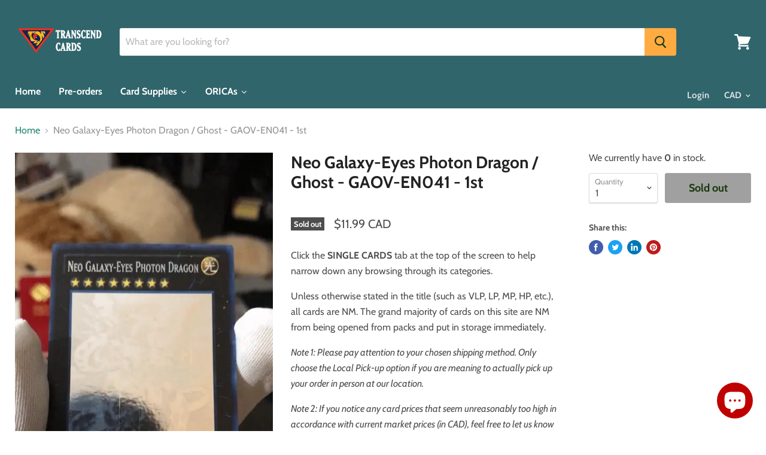

--- FILE ---
content_type: text/html; charset=utf-8
request_url: https://transcendcards.com/products/neo-galaxy-eyes-photon-dragon-ghost-gaov-en041-1st-1
body_size: 42722
content:
<!doctype html>
<html class="no-js no-touch" lang="en">
  <head>
    <!-- Google tag (gtag.js) -->
<script async src="https://www.googletagmanager.com/gtag/js?id=G-SC9RTRDKJH"></script>
<script>
  window.dataLayer = window.dataLayer || [];
  function gtag(){dataLayer.push(arguments);}
  gtag('js', new Date());

  gtag('config', 'G-SC9RTRDKJH');
</script>
    <meta name="p:domain_verify" content="7228ec09c91cb6dc445f94674cbdf37a"/>
    <meta name="google-site-verification" content="KnAC9553G_pNXQfIyjQ23vBTz83GG2vGtz7cEORzinA" />
    <meta name="google-site-verification" content="DATccfDSxJCnzdHNHM_sc9PtZwC04Y-VRKDto_k7YQo" />
    <meta charset="utf-8">
    <meta http-equiv="x-ua-compatible" content="IE=edge">

    <link rel="preconnect" href="https://cdn.shopify.com">
    <link rel="preconnect" href="https://fonts.shopifycdn.com">
    <link rel="preconnect" href="https://v.shopify.com">
    <link rel="preconnect" href="https://cdn.shopifycloud.com">

    <title>Neo Galaxy-Eyes Photon Dragon / Ghost - GAOV-EN041 - 1st — Transcend Cards</title>

    
      <meta name="description" content="Click the SINGLE CARDS tab at the top of the screen to help narrow down any browsing through its categories. Unless otherwise stated in the title (such as VLP, LP, MP, HP, etc.), all cards are NM. The grand majority of cards on this site are NM from being opened from packs and put in storage immediately. Note 1: Please">
    

    
  <link rel="shortcut icon" href="//transcendcards.com/cdn/shop/files/Logo_Icon_acbb0059-d5b5-4941-8857-c4fd9ada4716_32x32.png?v=1613787989" type="image/png">


    
      <link rel="canonical" href="https://transcendcards.com/products/neo-galaxy-eyes-photon-dragon-ghost-gaov-en041-1st-1" />
    

    <meta name="viewport" content="width=device-width">

    
    















<meta property="og:site_name" content="Transcend Cards">
<meta property="og:url" content="https://transcendcards.com/products/neo-galaxy-eyes-photon-dragon-ghost-gaov-en041-1st-1">
<meta property="og:title" content="Neo Galaxy-Eyes Photon Dragon / Ghost - GAOV-EN041 - 1st">
<meta property="og:type" content="website">
<meta property="og:description" content="Click the SINGLE CARDS tab at the top of the screen to help narrow down any browsing through its categories. Unless otherwise stated in the title (such as VLP, LP, MP, HP, etc.), all cards are NM. The grand majority of cards on this site are NM from being opened from packs and put in storage immediately. Note 1: Please">




    
    
    

    
    
    <meta
      property="og:image"
      content="https://transcendcards.com/cdn/shop/products/ezgif.com-video-to-gif_8_26ba83bb-b472-44ae-9b9f-6331baef49bb_1200x2134.gif?v=1571611468"
    />
    <meta
      property="og:image:secure_url"
      content="https://transcendcards.com/cdn/shop/products/ezgif.com-video-to-gif_8_26ba83bb-b472-44ae-9b9f-6331baef49bb_1200x2134.gif?v=1571611468"
    />
    <meta property="og:image:width" content="1200" />
    <meta property="og:image:height" content="2134" />
    
    
    <meta property="og:image:alt" content="Neo Galaxy-Eyes Photon Dragon / Ghost - GAOV-EN041 - 1st" />
  
















<meta name="twitter:title" content="Neo Galaxy-Eyes Photon Dragon / Ghost - GAOV-EN041 - 1st">
<meta name="twitter:description" content="Click the SINGLE CARDS tab at the top of the screen to help narrow down any browsing through its categories. Unless otherwise stated in the title (such as VLP, LP, MP, HP, etc.), all cards are NM. The grand majority of cards on this site are NM from being opened from packs and put in storage immediately. Note 1: Please">


    
    
    
      
      
      <meta name="twitter:card" content="summary">
    
    
    <meta
      property="twitter:image"
      content="https://transcendcards.com/cdn/shop/products/ezgif.com-video-to-gif_8_26ba83bb-b472-44ae-9b9f-6331baef49bb_1200x1200_crop_center.gif?v=1571611468"
    />
    <meta property="twitter:image:width" content="1200" />
    <meta property="twitter:image:height" content="1200" />
    
    
    <meta property="twitter:image:alt" content="Neo Galaxy-Eyes Photon Dragon / Ghost - GAOV-EN041 - 1st" />
  



    <link rel="preload" href="//transcendcards.com/cdn/fonts/cabin/cabin_n7.255204a342bfdbc9ae2017bd4e6a90f8dbb2f561.woff2" as="font" crossorigin="anonymous">
    <link rel="preload" as="style" href="//transcendcards.com/cdn/shop/t/8/assets/theme.scss.css?v=46725683248366239691759259355">

    <script>window.performance && window.performance.mark && window.performance.mark('shopify.content_for_header.start');</script><meta name="google-site-verification" content="Z8ZhSiN02X4i8obrhvu4KYaticjV1gc90aLWGbc9R30">
<meta name="facebook-domain-verification" content="tdli5r4pdl934oxkkgs88ckgbjaz9u">
<meta id="shopify-digital-wallet" name="shopify-digital-wallet" content="/20650695/digital_wallets/dialog">
<meta name="shopify-checkout-api-token" content="9e7d50e505341bdc6fdf0216a0717c0c">
<meta id="in-context-paypal-metadata" data-shop-id="20650695" data-venmo-supported="false" data-environment="production" data-locale="en_US" data-paypal-v4="true" data-currency="CAD">
<link rel="alternate" type="application/json+oembed" href="https://transcendcards.com/products/neo-galaxy-eyes-photon-dragon-ghost-gaov-en041-1st-1.oembed">
<script async="async" src="/checkouts/internal/preloads.js?locale=en-CA"></script>
<link rel="preconnect" href="https://shop.app" crossorigin="anonymous">
<script async="async" src="https://shop.app/checkouts/internal/preloads.js?locale=en-CA&shop_id=20650695" crossorigin="anonymous"></script>
<script id="apple-pay-shop-capabilities" type="application/json">{"shopId":20650695,"countryCode":"CA","currencyCode":"CAD","merchantCapabilities":["supports3DS"],"merchantId":"gid:\/\/shopify\/Shop\/20650695","merchantName":"Transcend Cards","requiredBillingContactFields":["postalAddress","email","phone"],"requiredShippingContactFields":["postalAddress","email","phone"],"shippingType":"shipping","supportedNetworks":["visa","masterCard","amex","discover","interac","jcb"],"total":{"type":"pending","label":"Transcend Cards","amount":"1.00"},"shopifyPaymentsEnabled":true,"supportsSubscriptions":true}</script>
<script id="shopify-features" type="application/json">{"accessToken":"9e7d50e505341bdc6fdf0216a0717c0c","betas":["rich-media-storefront-analytics"],"domain":"transcendcards.com","predictiveSearch":true,"shopId":20650695,"locale":"en"}</script>
<script>var Shopify = Shopify || {};
Shopify.shop = "transcend-card.myshopify.com";
Shopify.locale = "en";
Shopify.currency = {"active":"CAD","rate":"1.0"};
Shopify.country = "CA";
Shopify.theme = {"name":"Empire","id":44859064409,"schema_name":"Empire","schema_version":"4.6.0","theme_store_id":838,"role":"main"};
Shopify.theme.handle = "null";
Shopify.theme.style = {"id":null,"handle":null};
Shopify.cdnHost = "transcendcards.com/cdn";
Shopify.routes = Shopify.routes || {};
Shopify.routes.root = "/";</script>
<script type="module">!function(o){(o.Shopify=o.Shopify||{}).modules=!0}(window);</script>
<script>!function(o){function n(){var o=[];function n(){o.push(Array.prototype.slice.apply(arguments))}return n.q=o,n}var t=o.Shopify=o.Shopify||{};t.loadFeatures=n(),t.autoloadFeatures=n()}(window);</script>
<script>
  window.ShopifyPay = window.ShopifyPay || {};
  window.ShopifyPay.apiHost = "shop.app\/pay";
  window.ShopifyPay.redirectState = null;
</script>
<script id="shop-js-analytics" type="application/json">{"pageType":"product"}</script>
<script defer="defer" async type="module" src="//transcendcards.com/cdn/shopifycloud/shop-js/modules/v2/client.init-shop-cart-sync_BT-GjEfc.en.esm.js"></script>
<script defer="defer" async type="module" src="//transcendcards.com/cdn/shopifycloud/shop-js/modules/v2/chunk.common_D58fp_Oc.esm.js"></script>
<script defer="defer" async type="module" src="//transcendcards.com/cdn/shopifycloud/shop-js/modules/v2/chunk.modal_xMitdFEc.esm.js"></script>
<script type="module">
  await import("//transcendcards.com/cdn/shopifycloud/shop-js/modules/v2/client.init-shop-cart-sync_BT-GjEfc.en.esm.js");
await import("//transcendcards.com/cdn/shopifycloud/shop-js/modules/v2/chunk.common_D58fp_Oc.esm.js");
await import("//transcendcards.com/cdn/shopifycloud/shop-js/modules/v2/chunk.modal_xMitdFEc.esm.js");

  window.Shopify.SignInWithShop?.initShopCartSync?.({"fedCMEnabled":true,"windoidEnabled":true});

</script>
<script>
  window.Shopify = window.Shopify || {};
  if (!window.Shopify.featureAssets) window.Shopify.featureAssets = {};
  window.Shopify.featureAssets['shop-js'] = {"shop-cart-sync":["modules/v2/client.shop-cart-sync_DZOKe7Ll.en.esm.js","modules/v2/chunk.common_D58fp_Oc.esm.js","modules/v2/chunk.modal_xMitdFEc.esm.js"],"init-fed-cm":["modules/v2/client.init-fed-cm_B6oLuCjv.en.esm.js","modules/v2/chunk.common_D58fp_Oc.esm.js","modules/v2/chunk.modal_xMitdFEc.esm.js"],"shop-cash-offers":["modules/v2/client.shop-cash-offers_D2sdYoxE.en.esm.js","modules/v2/chunk.common_D58fp_Oc.esm.js","modules/v2/chunk.modal_xMitdFEc.esm.js"],"shop-login-button":["modules/v2/client.shop-login-button_QeVjl5Y3.en.esm.js","modules/v2/chunk.common_D58fp_Oc.esm.js","modules/v2/chunk.modal_xMitdFEc.esm.js"],"pay-button":["modules/v2/client.pay-button_DXTOsIq6.en.esm.js","modules/v2/chunk.common_D58fp_Oc.esm.js","modules/v2/chunk.modal_xMitdFEc.esm.js"],"shop-button":["modules/v2/client.shop-button_DQZHx9pm.en.esm.js","modules/v2/chunk.common_D58fp_Oc.esm.js","modules/v2/chunk.modal_xMitdFEc.esm.js"],"avatar":["modules/v2/client.avatar_BTnouDA3.en.esm.js"],"init-windoid":["modules/v2/client.init-windoid_CR1B-cfM.en.esm.js","modules/v2/chunk.common_D58fp_Oc.esm.js","modules/v2/chunk.modal_xMitdFEc.esm.js"],"init-shop-for-new-customer-accounts":["modules/v2/client.init-shop-for-new-customer-accounts_C_vY_xzh.en.esm.js","modules/v2/client.shop-login-button_QeVjl5Y3.en.esm.js","modules/v2/chunk.common_D58fp_Oc.esm.js","modules/v2/chunk.modal_xMitdFEc.esm.js"],"init-shop-email-lookup-coordinator":["modules/v2/client.init-shop-email-lookup-coordinator_BI7n9ZSv.en.esm.js","modules/v2/chunk.common_D58fp_Oc.esm.js","modules/v2/chunk.modal_xMitdFEc.esm.js"],"init-shop-cart-sync":["modules/v2/client.init-shop-cart-sync_BT-GjEfc.en.esm.js","modules/v2/chunk.common_D58fp_Oc.esm.js","modules/v2/chunk.modal_xMitdFEc.esm.js"],"shop-toast-manager":["modules/v2/client.shop-toast-manager_DiYdP3xc.en.esm.js","modules/v2/chunk.common_D58fp_Oc.esm.js","modules/v2/chunk.modal_xMitdFEc.esm.js"],"init-customer-accounts":["modules/v2/client.init-customer-accounts_D9ZNqS-Q.en.esm.js","modules/v2/client.shop-login-button_QeVjl5Y3.en.esm.js","modules/v2/chunk.common_D58fp_Oc.esm.js","modules/v2/chunk.modal_xMitdFEc.esm.js"],"init-customer-accounts-sign-up":["modules/v2/client.init-customer-accounts-sign-up_iGw4briv.en.esm.js","modules/v2/client.shop-login-button_QeVjl5Y3.en.esm.js","modules/v2/chunk.common_D58fp_Oc.esm.js","modules/v2/chunk.modal_xMitdFEc.esm.js"],"shop-follow-button":["modules/v2/client.shop-follow-button_CqMgW2wH.en.esm.js","modules/v2/chunk.common_D58fp_Oc.esm.js","modules/v2/chunk.modal_xMitdFEc.esm.js"],"checkout-modal":["modules/v2/client.checkout-modal_xHeaAweL.en.esm.js","modules/v2/chunk.common_D58fp_Oc.esm.js","modules/v2/chunk.modal_xMitdFEc.esm.js"],"shop-login":["modules/v2/client.shop-login_D91U-Q7h.en.esm.js","modules/v2/chunk.common_D58fp_Oc.esm.js","modules/v2/chunk.modal_xMitdFEc.esm.js"],"lead-capture":["modules/v2/client.lead-capture_BJmE1dJe.en.esm.js","modules/v2/chunk.common_D58fp_Oc.esm.js","modules/v2/chunk.modal_xMitdFEc.esm.js"],"payment-terms":["modules/v2/client.payment-terms_Ci9AEqFq.en.esm.js","modules/v2/chunk.common_D58fp_Oc.esm.js","modules/v2/chunk.modal_xMitdFEc.esm.js"]};
</script>
<script>(function() {
  var isLoaded = false;
  function asyncLoad() {
    if (isLoaded) return;
    isLoaded = true;
    var urls = ["https:\/\/chimpstatic.com\/mcjs-connected\/js\/users\/013db50e3e270d78ef9047296\/f6316bd1064b43c315064875d.js?shop=transcend-card.myshopify.com","https:\/\/chimpstatic.com\/mcjs-connected\/js\/users\/013db50e3e270d78ef9047296\/f6316bd1064b43c315064875d.js?shop=transcend-card.myshopify.com","\/\/www.powr.io\/powr.js?powr-token=transcend-card.myshopify.com\u0026external-type=shopify\u0026shop=transcend-card.myshopify.com","\/\/www.powr.io\/powr.js?powr-token=transcend-card.myshopify.com\u0026external-type=shopify\u0026shop=transcend-card.myshopify.com","\/\/www.powr.io\/powr.js?powr-token=transcend-card.myshopify.com\u0026external-type=shopify\u0026shop=transcend-card.myshopify.com","https:\/\/js.smile.io\/v1\/smile-shopify.js?shop=transcend-card.myshopify.com","https:\/\/instafeed.nfcube.com\/cdn\/278285edf0449508f9ce89610d22f641.js?shop=transcend-card.myshopify.com","https:\/\/chimpstatic.com\/mcjs-connected\/js\/users\/7d8baa4443f8ba8afd73fd08d\/845128e310d409278d98b137d.js?shop=transcend-card.myshopify.com","https:\/\/static.klaviyo.com\/onsite\/js\/klaviyo.js?company_id=VGvy8h\u0026shop=transcend-card.myshopify.com","https:\/\/static.klaviyo.com\/onsite\/js\/klaviyo.js?company_id=VGvy8h\u0026shop=transcend-card.myshopify.com","https:\/\/static.klaviyo.com\/onsite\/js\/klaviyo.js?company_id=TaiA8h\u0026shop=transcend-card.myshopify.com","https:\/\/static.klaviyo.com\/onsite\/js\/klaviyo.js?company_id=TaiA8h\u0026shop=transcend-card.myshopify.com","https:\/\/front.optimonk.com\/public\/121186\/shopify\/preload.js?shop=transcend-card.myshopify.com","https:\/\/swymv3free-01.azureedge.net\/code\/swym-shopify.js?shop=transcend-card.myshopify.com","https:\/\/cdn.pushowl.com\/latest\/sdks\/pushowl-shopify.js?subdomain=transcend-card\u0026environment=production\u0026guid=24107437-01d3-41ab-ba21-cb26106afa2e\u0026shop=transcend-card.myshopify.com","https:\/\/cdn.hextom.com\/js\/quickannouncementbar.js?shop=transcend-card.myshopify.com","https:\/\/cdn.hextom.com\/js\/eventpromotionbar.js?shop=transcend-card.myshopify.com"];
    for (var i = 0; i < urls.length; i++) {
      var s = document.createElement('script');
      s.type = 'text/javascript';
      s.async = true;
      s.src = urls[i];
      var x = document.getElementsByTagName('script')[0];
      x.parentNode.insertBefore(s, x);
    }
  };
  if(window.attachEvent) {
    window.attachEvent('onload', asyncLoad);
  } else {
    window.addEventListener('load', asyncLoad, false);
  }
})();</script>
<script id="__st">var __st={"a":20650695,"offset":-18000,"reqid":"0b46e575-12d2-4f2c-8e5c-86485e191cc0-1769296435","pageurl":"transcendcards.com\/products\/neo-galaxy-eyes-photon-dragon-ghost-gaov-en041-1st-1","u":"c1f123b5278b","p":"product","rtyp":"product","rid":1927910424665};</script>
<script>window.ShopifyPaypalV4VisibilityTracking = true;</script>
<script id="captcha-bootstrap">!function(){'use strict';const t='contact',e='account',n='new_comment',o=[[t,t],['blogs',n],['comments',n],[t,'customer']],c=[[e,'customer_login'],[e,'guest_login'],[e,'recover_customer_password'],[e,'create_customer']],r=t=>t.map((([t,e])=>`form[action*='/${t}']:not([data-nocaptcha='true']) input[name='form_type'][value='${e}']`)).join(','),a=t=>()=>t?[...document.querySelectorAll(t)].map((t=>t.form)):[];function s(){const t=[...o],e=r(t);return a(e)}const i='password',u='form_key',d=['recaptcha-v3-token','g-recaptcha-response','h-captcha-response',i],f=()=>{try{return window.sessionStorage}catch{return}},m='__shopify_v',_=t=>t.elements[u];function p(t,e,n=!1){try{const o=window.sessionStorage,c=JSON.parse(o.getItem(e)),{data:r}=function(t){const{data:e,action:n}=t;return t[m]||n?{data:e,action:n}:{data:t,action:n}}(c);for(const[e,n]of Object.entries(r))t.elements[e]&&(t.elements[e].value=n);n&&o.removeItem(e)}catch(o){console.error('form repopulation failed',{error:o})}}const l='form_type',E='cptcha';function T(t){t.dataset[E]=!0}const w=window,h=w.document,L='Shopify',v='ce_forms',y='captcha';let A=!1;((t,e)=>{const n=(g='f06e6c50-85a8-45c8-87d0-21a2b65856fe',I='https://cdn.shopify.com/shopifycloud/storefront-forms-hcaptcha/ce_storefront_forms_captcha_hcaptcha.v1.5.2.iife.js',D={infoText:'Protected by hCaptcha',privacyText:'Privacy',termsText:'Terms'},(t,e,n)=>{const o=w[L][v],c=o.bindForm;if(c)return c(t,g,e,D).then(n);var r;o.q.push([[t,g,e,D],n]),r=I,A||(h.body.append(Object.assign(h.createElement('script'),{id:'captcha-provider',async:!0,src:r})),A=!0)});var g,I,D;w[L]=w[L]||{},w[L][v]=w[L][v]||{},w[L][v].q=[],w[L][y]=w[L][y]||{},w[L][y].protect=function(t,e){n(t,void 0,e),T(t)},Object.freeze(w[L][y]),function(t,e,n,w,h,L){const[v,y,A,g]=function(t,e,n){const i=e?o:[],u=t?c:[],d=[...i,...u],f=r(d),m=r(i),_=r(d.filter((([t,e])=>n.includes(e))));return[a(f),a(m),a(_),s()]}(w,h,L),I=t=>{const e=t.target;return e instanceof HTMLFormElement?e:e&&e.form},D=t=>v().includes(t);t.addEventListener('submit',(t=>{const e=I(t);if(!e)return;const n=D(e)&&!e.dataset.hcaptchaBound&&!e.dataset.recaptchaBound,o=_(e),c=g().includes(e)&&(!o||!o.value);(n||c)&&t.preventDefault(),c&&!n&&(function(t){try{if(!f())return;!function(t){const e=f();if(!e)return;const n=_(t);if(!n)return;const o=n.value;o&&e.removeItem(o)}(t);const e=Array.from(Array(32),(()=>Math.random().toString(36)[2])).join('');!function(t,e){_(t)||t.append(Object.assign(document.createElement('input'),{type:'hidden',name:u})),t.elements[u].value=e}(t,e),function(t,e){const n=f();if(!n)return;const o=[...t.querySelectorAll(`input[type='${i}']`)].map((({name:t})=>t)),c=[...d,...o],r={};for(const[a,s]of new FormData(t).entries())c.includes(a)||(r[a]=s);n.setItem(e,JSON.stringify({[m]:1,action:t.action,data:r}))}(t,e)}catch(e){console.error('failed to persist form',e)}}(e),e.submit())}));const S=(t,e)=>{t&&!t.dataset[E]&&(n(t,e.some((e=>e===t))),T(t))};for(const o of['focusin','change'])t.addEventListener(o,(t=>{const e=I(t);D(e)&&S(e,y())}));const B=e.get('form_key'),M=e.get(l),P=B&&M;t.addEventListener('DOMContentLoaded',(()=>{const t=y();if(P)for(const e of t)e.elements[l].value===M&&p(e,B);[...new Set([...A(),...v().filter((t=>'true'===t.dataset.shopifyCaptcha))])].forEach((e=>S(e,t)))}))}(h,new URLSearchParams(w.location.search),n,t,e,['guest_login'])})(!0,!0)}();</script>
<script integrity="sha256-4kQ18oKyAcykRKYeNunJcIwy7WH5gtpwJnB7kiuLZ1E=" data-source-attribution="shopify.loadfeatures" defer="defer" src="//transcendcards.com/cdn/shopifycloud/storefront/assets/storefront/load_feature-a0a9edcb.js" crossorigin="anonymous"></script>
<script crossorigin="anonymous" defer="defer" src="//transcendcards.com/cdn/shopifycloud/storefront/assets/shopify_pay/storefront-65b4c6d7.js?v=20250812"></script>
<script data-source-attribution="shopify.dynamic_checkout.dynamic.init">var Shopify=Shopify||{};Shopify.PaymentButton=Shopify.PaymentButton||{isStorefrontPortableWallets:!0,init:function(){window.Shopify.PaymentButton.init=function(){};var t=document.createElement("script");t.src="https://transcendcards.com/cdn/shopifycloud/portable-wallets/latest/portable-wallets.en.js",t.type="module",document.head.appendChild(t)}};
</script>
<script data-source-attribution="shopify.dynamic_checkout.buyer_consent">
  function portableWalletsHideBuyerConsent(e){var t=document.getElementById("shopify-buyer-consent"),n=document.getElementById("shopify-subscription-policy-button");t&&n&&(t.classList.add("hidden"),t.setAttribute("aria-hidden","true"),n.removeEventListener("click",e))}function portableWalletsShowBuyerConsent(e){var t=document.getElementById("shopify-buyer-consent"),n=document.getElementById("shopify-subscription-policy-button");t&&n&&(t.classList.remove("hidden"),t.removeAttribute("aria-hidden"),n.addEventListener("click",e))}window.Shopify?.PaymentButton&&(window.Shopify.PaymentButton.hideBuyerConsent=portableWalletsHideBuyerConsent,window.Shopify.PaymentButton.showBuyerConsent=portableWalletsShowBuyerConsent);
</script>
<script data-source-attribution="shopify.dynamic_checkout.cart.bootstrap">document.addEventListener("DOMContentLoaded",(function(){function t(){return document.querySelector("shopify-accelerated-checkout-cart, shopify-accelerated-checkout")}if(t())Shopify.PaymentButton.init();else{new MutationObserver((function(e,n){t()&&(Shopify.PaymentButton.init(),n.disconnect())})).observe(document.body,{childList:!0,subtree:!0})}}));
</script>
<link id="shopify-accelerated-checkout-styles" rel="stylesheet" media="screen" href="https://transcendcards.com/cdn/shopifycloud/portable-wallets/latest/accelerated-checkout-backwards-compat.css" crossorigin="anonymous">
<style id="shopify-accelerated-checkout-cart">
        #shopify-buyer-consent {
  margin-top: 1em;
  display: inline-block;
  width: 100%;
}

#shopify-buyer-consent.hidden {
  display: none;
}

#shopify-subscription-policy-button {
  background: none;
  border: none;
  padding: 0;
  text-decoration: underline;
  font-size: inherit;
  cursor: pointer;
}

#shopify-subscription-policy-button::before {
  box-shadow: none;
}

      </style>

<script>window.performance && window.performance.mark && window.performance.mark('shopify.content_for_header.end');</script><script>
      document.documentElement.className=document.documentElement.className.replace(/\bno-js\b/,'js');
      if(window.Shopify&&window.Shopify.designMode)document.documentElement.className+=' in-theme-editor';
      if(('ontouchstart' in window)||window.DocumentTouch&&document instanceof DocumentTouch)document.documentElement.className=document.documentElement.className.replace(/\bno-touch\b/,'has-touch');
    </script>

    <link href="//transcendcards.com/cdn/shop/t/8/assets/theme.scss.css?v=46725683248366239691759259355" rel="stylesheet" type="text/css" media="all" />

    
    <!-- Hotjar Tracking Code for https://transcendcards.com/ -->
<script>
    (function(h,o,t,j,a,r){
        h.hj=h.hj||function(){(h.hj.q=h.hj.q||[]).push(arguments)};
        h._hjSettings={hjid:1439330,hjsv:6};
        a=o.getElementsByTagName('head')[0];
        r=o.createElement('script');r.async=1;
        r.src=t+h._hjSettings.hjid+j+h._hjSettings.hjsv;
        a.appendChild(r);
    })(window,document,'https://static.hotjar.com/c/hotjar-','.js?sv=');
</script>
    <!-- end of HotJar script -->
    
    
    
  
  
  

    <script>
    
      
    window.alphaStore = {
      collections: [],
      tags: 'xyz'.split(','),
      selectedVariantId: 19174753861721,
      moneyFormat: "\u003cspan class=money\u003e${{amount}}\u003c\/span\u003e",
      moneyFormatWithCurrency: "\u003cspan class=money\u003e${{amount}} CAD\u003c\/span\u003e",
      currency: "CAD",
      customerId: null,
      productAvailable: null,
      productMapping: []
    }
    
    
      window.alphaStore.cartTotal = 0;
      
    
    
    
    window.isAlphaInstalled = false;
    function alphaScriptLoader(scriptUrl) {
        var element = document.createElement('script');
        element.src = scriptUrl;
        element.type = 'text/javascript';
        document.getElementsByTagName('head')[0].appendChild(element);
    }
    if(window.isAlphaInstalled) console.log('%c ALPHA: Discount Upsell & Cross sell Loaded!', 'font-weight: bold; letter-spacing: 2px; font-family: system-ui, -apple-system, BlinkMacSystemFont, "Segoe UI", "Roboto", "Oxygen", "Ubuntu", Arial, sans-serif;font-size: 14px;color: rgb(25, 124, 255); text-shadow: 2px 2px 0 rgb(62, 246, 255)');
    if(!('noModule' in HTMLScriptElement.prototype) && window.isAlphaInstalled) {
        alphaScriptLoader('https://alpha.helixo.co/scripts/sdk.es5.min.js');
        console.log('ALPHA: ES5 Script Loading');
    }
    </script>
    <script>
    
    </script>
    
    
                  <script>
              if (typeof BSS_PL == 'undefined') {
                  var BSS_PL = {};
              }
              var bssPlApiServer = "https://product-labels-pro.bsscommerce.com";
              BSS_PL.customerTags = 'null';
              BSS_PL.configData = [];
              BSS_PL.storeId = 16806;
              BSS_PL.currentPlan = "false";
              BSS_PL.storeIdCustomOld = "10678";
              BSS_PL.storeIdOldWIthPriority = "12200";
              </script>
          <style>
.homepage-slideshow .slick-slide .bss_pl_img {
    visibility: hidden !important;
}
</style>
  










<script src="https://cdn.shopify.com/extensions/e8878072-2f6b-4e89-8082-94b04320908d/inbox-1254/assets/inbox-chat-loader.js" type="text/javascript" defer="defer"></script>
<link href="https://monorail-edge.shopifysvc.com" rel="dns-prefetch">
<script>(function(){if ("sendBeacon" in navigator && "performance" in window) {try {var session_token_from_headers = performance.getEntriesByType('navigation')[0].serverTiming.find(x => x.name == '_s').description;} catch {var session_token_from_headers = undefined;}var session_cookie_matches = document.cookie.match(/_shopify_s=([^;]*)/);var session_token_from_cookie = session_cookie_matches && session_cookie_matches.length === 2 ? session_cookie_matches[1] : "";var session_token = session_token_from_headers || session_token_from_cookie || "";function handle_abandonment_event(e) {var entries = performance.getEntries().filter(function(entry) {return /monorail-edge.shopifysvc.com/.test(entry.name);});if (!window.abandonment_tracked && entries.length === 0) {window.abandonment_tracked = true;var currentMs = Date.now();var navigation_start = performance.timing.navigationStart;var payload = {shop_id: 20650695,url: window.location.href,navigation_start,duration: currentMs - navigation_start,session_token,page_type: "product"};window.navigator.sendBeacon("https://monorail-edge.shopifysvc.com/v1/produce", JSON.stringify({schema_id: "online_store_buyer_site_abandonment/1.1",payload: payload,metadata: {event_created_at_ms: currentMs,event_sent_at_ms: currentMs}}));}}window.addEventListener('pagehide', handle_abandonment_event);}}());</script>
<script id="web-pixels-manager-setup">(function e(e,d,r,n,o){if(void 0===o&&(o={}),!Boolean(null===(a=null===(i=window.Shopify)||void 0===i?void 0:i.analytics)||void 0===a?void 0:a.replayQueue)){var i,a;window.Shopify=window.Shopify||{};var t=window.Shopify;t.analytics=t.analytics||{};var s=t.analytics;s.replayQueue=[],s.publish=function(e,d,r){return s.replayQueue.push([e,d,r]),!0};try{self.performance.mark("wpm:start")}catch(e){}var l=function(){var e={modern:/Edge?\/(1{2}[4-9]|1[2-9]\d|[2-9]\d{2}|\d{4,})\.\d+(\.\d+|)|Firefox\/(1{2}[4-9]|1[2-9]\d|[2-9]\d{2}|\d{4,})\.\d+(\.\d+|)|Chrom(ium|e)\/(9{2}|\d{3,})\.\d+(\.\d+|)|(Maci|X1{2}).+ Version\/(15\.\d+|(1[6-9]|[2-9]\d|\d{3,})\.\d+)([,.]\d+|)( \(\w+\)|)( Mobile\/\w+|) Safari\/|Chrome.+OPR\/(9{2}|\d{3,})\.\d+\.\d+|(CPU[ +]OS|iPhone[ +]OS|CPU[ +]iPhone|CPU IPhone OS|CPU iPad OS)[ +]+(15[._]\d+|(1[6-9]|[2-9]\d|\d{3,})[._]\d+)([._]\d+|)|Android:?[ /-](13[3-9]|1[4-9]\d|[2-9]\d{2}|\d{4,})(\.\d+|)(\.\d+|)|Android.+Firefox\/(13[5-9]|1[4-9]\d|[2-9]\d{2}|\d{4,})\.\d+(\.\d+|)|Android.+Chrom(ium|e)\/(13[3-9]|1[4-9]\d|[2-9]\d{2}|\d{4,})\.\d+(\.\d+|)|SamsungBrowser\/([2-9]\d|\d{3,})\.\d+/,legacy:/Edge?\/(1[6-9]|[2-9]\d|\d{3,})\.\d+(\.\d+|)|Firefox\/(5[4-9]|[6-9]\d|\d{3,})\.\d+(\.\d+|)|Chrom(ium|e)\/(5[1-9]|[6-9]\d|\d{3,})\.\d+(\.\d+|)([\d.]+$|.*Safari\/(?![\d.]+ Edge\/[\d.]+$))|(Maci|X1{2}).+ Version\/(10\.\d+|(1[1-9]|[2-9]\d|\d{3,})\.\d+)([,.]\d+|)( \(\w+\)|)( Mobile\/\w+|) Safari\/|Chrome.+OPR\/(3[89]|[4-9]\d|\d{3,})\.\d+\.\d+|(CPU[ +]OS|iPhone[ +]OS|CPU[ +]iPhone|CPU IPhone OS|CPU iPad OS)[ +]+(10[._]\d+|(1[1-9]|[2-9]\d|\d{3,})[._]\d+)([._]\d+|)|Android:?[ /-](13[3-9]|1[4-9]\d|[2-9]\d{2}|\d{4,})(\.\d+|)(\.\d+|)|Mobile Safari.+OPR\/([89]\d|\d{3,})\.\d+\.\d+|Android.+Firefox\/(13[5-9]|1[4-9]\d|[2-9]\d{2}|\d{4,})\.\d+(\.\d+|)|Android.+Chrom(ium|e)\/(13[3-9]|1[4-9]\d|[2-9]\d{2}|\d{4,})\.\d+(\.\d+|)|Android.+(UC? ?Browser|UCWEB|U3)[ /]?(15\.([5-9]|\d{2,})|(1[6-9]|[2-9]\d|\d{3,})\.\d+)\.\d+|SamsungBrowser\/(5\.\d+|([6-9]|\d{2,})\.\d+)|Android.+MQ{2}Browser\/(14(\.(9|\d{2,})|)|(1[5-9]|[2-9]\d|\d{3,})(\.\d+|))(\.\d+|)|K[Aa][Ii]OS\/(3\.\d+|([4-9]|\d{2,})\.\d+)(\.\d+|)/},d=e.modern,r=e.legacy,n=navigator.userAgent;return n.match(d)?"modern":n.match(r)?"legacy":"unknown"}(),u="modern"===l?"modern":"legacy",c=(null!=n?n:{modern:"",legacy:""})[u],f=function(e){return[e.baseUrl,"/wpm","/b",e.hashVersion,"modern"===e.buildTarget?"m":"l",".js"].join("")}({baseUrl:d,hashVersion:r,buildTarget:u}),m=function(e){var d=e.version,r=e.bundleTarget,n=e.surface,o=e.pageUrl,i=e.monorailEndpoint;return{emit:function(e){var a=e.status,t=e.errorMsg,s=(new Date).getTime(),l=JSON.stringify({metadata:{event_sent_at_ms:s},events:[{schema_id:"web_pixels_manager_load/3.1",payload:{version:d,bundle_target:r,page_url:o,status:a,surface:n,error_msg:t},metadata:{event_created_at_ms:s}}]});if(!i)return console&&console.warn&&console.warn("[Web Pixels Manager] No Monorail endpoint provided, skipping logging."),!1;try{return self.navigator.sendBeacon.bind(self.navigator)(i,l)}catch(e){}var u=new XMLHttpRequest;try{return u.open("POST",i,!0),u.setRequestHeader("Content-Type","text/plain"),u.send(l),!0}catch(e){return console&&console.warn&&console.warn("[Web Pixels Manager] Got an unhandled error while logging to Monorail."),!1}}}}({version:r,bundleTarget:l,surface:e.surface,pageUrl:self.location.href,monorailEndpoint:e.monorailEndpoint});try{o.browserTarget=l,function(e){var d=e.src,r=e.async,n=void 0===r||r,o=e.onload,i=e.onerror,a=e.sri,t=e.scriptDataAttributes,s=void 0===t?{}:t,l=document.createElement("script"),u=document.querySelector("head"),c=document.querySelector("body");if(l.async=n,l.src=d,a&&(l.integrity=a,l.crossOrigin="anonymous"),s)for(var f in s)if(Object.prototype.hasOwnProperty.call(s,f))try{l.dataset[f]=s[f]}catch(e){}if(o&&l.addEventListener("load",o),i&&l.addEventListener("error",i),u)u.appendChild(l);else{if(!c)throw new Error("Did not find a head or body element to append the script");c.appendChild(l)}}({src:f,async:!0,onload:function(){if(!function(){var e,d;return Boolean(null===(d=null===(e=window.Shopify)||void 0===e?void 0:e.analytics)||void 0===d?void 0:d.initialized)}()){var d=window.webPixelsManager.init(e)||void 0;if(d){var r=window.Shopify.analytics;r.replayQueue.forEach((function(e){var r=e[0],n=e[1],o=e[2];d.publishCustomEvent(r,n,o)})),r.replayQueue=[],r.publish=d.publishCustomEvent,r.visitor=d.visitor,r.initialized=!0}}},onerror:function(){return m.emit({status:"failed",errorMsg:"".concat(f," has failed to load")})},sri:function(e){var d=/^sha384-[A-Za-z0-9+/=]+$/;return"string"==typeof e&&d.test(e)}(c)?c:"",scriptDataAttributes:o}),m.emit({status:"loading"})}catch(e){m.emit({status:"failed",errorMsg:(null==e?void 0:e.message)||"Unknown error"})}}})({shopId: 20650695,storefrontBaseUrl: "https://transcendcards.com",extensionsBaseUrl: "https://extensions.shopifycdn.com/cdn/shopifycloud/web-pixels-manager",monorailEndpoint: "https://monorail-edge.shopifysvc.com/unstable/produce_batch",surface: "storefront-renderer",enabledBetaFlags: ["2dca8a86"],webPixelsConfigList: [{"id":"449511513","configuration":"{\"config\":\"{\\\"pixel_id\\\":\\\"G-SC9RTRDKJH\\\",\\\"target_country\\\":\\\"CA\\\",\\\"gtag_events\\\":[{\\\"type\\\":\\\"begin_checkout\\\",\\\"action_label\\\":\\\"G-SC9RTRDKJH\\\"},{\\\"type\\\":\\\"search\\\",\\\"action_label\\\":\\\"G-SC9RTRDKJH\\\"},{\\\"type\\\":\\\"view_item\\\",\\\"action_label\\\":[\\\"G-SC9RTRDKJH\\\",\\\"MC-GTP9641H8W\\\"]},{\\\"type\\\":\\\"purchase\\\",\\\"action_label\\\":[\\\"G-SC9RTRDKJH\\\",\\\"MC-GTP9641H8W\\\"]},{\\\"type\\\":\\\"page_view\\\",\\\"action_label\\\":[\\\"G-SC9RTRDKJH\\\",\\\"MC-GTP9641H8W\\\"]},{\\\"type\\\":\\\"add_payment_info\\\",\\\"action_label\\\":\\\"G-SC9RTRDKJH\\\"},{\\\"type\\\":\\\"add_to_cart\\\",\\\"action_label\\\":\\\"G-SC9RTRDKJH\\\"}],\\\"enable_monitoring_mode\\\":false}\"}","eventPayloadVersion":"v1","runtimeContext":"OPEN","scriptVersion":"b2a88bafab3e21179ed38636efcd8a93","type":"APP","apiClientId":1780363,"privacyPurposes":[],"dataSharingAdjustments":{"protectedCustomerApprovalScopes":["read_customer_address","read_customer_email","read_customer_name","read_customer_personal_data","read_customer_phone"]}},{"id":"106889305","configuration":"{\"pixel_id\":\"1070036456466796\",\"pixel_type\":\"facebook_pixel\",\"metaapp_system_user_token\":\"-\"}","eventPayloadVersion":"v1","runtimeContext":"OPEN","scriptVersion":"ca16bc87fe92b6042fbaa3acc2fbdaa6","type":"APP","apiClientId":2329312,"privacyPurposes":["ANALYTICS","MARKETING","SALE_OF_DATA"],"dataSharingAdjustments":{"protectedCustomerApprovalScopes":["read_customer_address","read_customer_email","read_customer_name","read_customer_personal_data","read_customer_phone"]}},{"id":"91029593","configuration":"{\"tagID\":\"2613957358465\"}","eventPayloadVersion":"v1","runtimeContext":"STRICT","scriptVersion":"18031546ee651571ed29edbe71a3550b","type":"APP","apiClientId":3009811,"privacyPurposes":["ANALYTICS","MARKETING","SALE_OF_DATA"],"dataSharingAdjustments":{"protectedCustomerApprovalScopes":["read_customer_address","read_customer_email","read_customer_name","read_customer_personal_data","read_customer_phone"]}},{"id":"shopify-app-pixel","configuration":"{}","eventPayloadVersion":"v1","runtimeContext":"STRICT","scriptVersion":"0450","apiClientId":"shopify-pixel","type":"APP","privacyPurposes":["ANALYTICS","MARKETING"]},{"id":"shopify-custom-pixel","eventPayloadVersion":"v1","runtimeContext":"LAX","scriptVersion":"0450","apiClientId":"shopify-pixel","type":"CUSTOM","privacyPurposes":["ANALYTICS","MARKETING"]}],isMerchantRequest: false,initData: {"shop":{"name":"Transcend Cards","paymentSettings":{"currencyCode":"CAD"},"myshopifyDomain":"transcend-card.myshopify.com","countryCode":"CA","storefrontUrl":"https:\/\/transcendcards.com"},"customer":null,"cart":null,"checkout":null,"productVariants":[{"price":{"amount":11.99,"currencyCode":"CAD"},"product":{"title":"Neo Galaxy-Eyes Photon Dragon \/ Ghost - GAOV-EN041 - 1st","vendor":"Transcend Cards","id":"1927910424665","untranslatedTitle":"Neo Galaxy-Eyes Photon Dragon \/ Ghost - GAOV-EN041 - 1st","url":"\/products\/neo-galaxy-eyes-photon-dragon-ghost-gaov-en041-1st-1","type":"Single"},"id":"19174753861721","image":{"src":"\/\/transcendcards.com\/cdn\/shop\/products\/ezgif.com-video-to-gif_8_26ba83bb-b472-44ae-9b9f-6331baef49bb.gif?v=1571611468"},"sku":"","title":"Default Title","untranslatedTitle":"Default Title"}],"purchasingCompany":null},},"https://transcendcards.com/cdn","fcfee988w5aeb613cpc8e4bc33m6693e112",{"modern":"","legacy":""},{"shopId":"20650695","storefrontBaseUrl":"https:\/\/transcendcards.com","extensionBaseUrl":"https:\/\/extensions.shopifycdn.com\/cdn\/shopifycloud\/web-pixels-manager","surface":"storefront-renderer","enabledBetaFlags":"[\"2dca8a86\"]","isMerchantRequest":"false","hashVersion":"fcfee988w5aeb613cpc8e4bc33m6693e112","publish":"custom","events":"[[\"page_viewed\",{}],[\"product_viewed\",{\"productVariant\":{\"price\":{\"amount\":11.99,\"currencyCode\":\"CAD\"},\"product\":{\"title\":\"Neo Galaxy-Eyes Photon Dragon \/ Ghost - GAOV-EN041 - 1st\",\"vendor\":\"Transcend Cards\",\"id\":\"1927910424665\",\"untranslatedTitle\":\"Neo Galaxy-Eyes Photon Dragon \/ Ghost - GAOV-EN041 - 1st\",\"url\":\"\/products\/neo-galaxy-eyes-photon-dragon-ghost-gaov-en041-1st-1\",\"type\":\"Single\"},\"id\":\"19174753861721\",\"image\":{\"src\":\"\/\/transcendcards.com\/cdn\/shop\/products\/ezgif.com-video-to-gif_8_26ba83bb-b472-44ae-9b9f-6331baef49bb.gif?v=1571611468\"},\"sku\":\"\",\"title\":\"Default Title\",\"untranslatedTitle\":\"Default Title\"}}]]"});</script><script>
  window.ShopifyAnalytics = window.ShopifyAnalytics || {};
  window.ShopifyAnalytics.meta = window.ShopifyAnalytics.meta || {};
  window.ShopifyAnalytics.meta.currency = 'CAD';
  var meta = {"product":{"id":1927910424665,"gid":"gid:\/\/shopify\/Product\/1927910424665","vendor":"Transcend Cards","type":"Single","handle":"neo-galaxy-eyes-photon-dragon-ghost-gaov-en041-1st-1","variants":[{"id":19174753861721,"price":1199,"name":"Neo Galaxy-Eyes Photon Dragon \/ Ghost - GAOV-EN041 - 1st","public_title":null,"sku":""}],"remote":false},"page":{"pageType":"product","resourceType":"product","resourceId":1927910424665,"requestId":"0b46e575-12d2-4f2c-8e5c-86485e191cc0-1769296435"}};
  for (var attr in meta) {
    window.ShopifyAnalytics.meta[attr] = meta[attr];
  }
</script>
<script class="analytics">
  (function () {
    var customDocumentWrite = function(content) {
      var jquery = null;

      if (window.jQuery) {
        jquery = window.jQuery;
      } else if (window.Checkout && window.Checkout.$) {
        jquery = window.Checkout.$;
      }

      if (jquery) {
        jquery('body').append(content);
      }
    };

    var hasLoggedConversion = function(token) {
      if (token) {
        return document.cookie.indexOf('loggedConversion=' + token) !== -1;
      }
      return false;
    }

    var setCookieIfConversion = function(token) {
      if (token) {
        var twoMonthsFromNow = new Date(Date.now());
        twoMonthsFromNow.setMonth(twoMonthsFromNow.getMonth() + 2);

        document.cookie = 'loggedConversion=' + token + '; expires=' + twoMonthsFromNow;
      }
    }

    var trekkie = window.ShopifyAnalytics.lib = window.trekkie = window.trekkie || [];
    if (trekkie.integrations) {
      return;
    }
    trekkie.methods = [
      'identify',
      'page',
      'ready',
      'track',
      'trackForm',
      'trackLink'
    ];
    trekkie.factory = function(method) {
      return function() {
        var args = Array.prototype.slice.call(arguments);
        args.unshift(method);
        trekkie.push(args);
        return trekkie;
      };
    };
    for (var i = 0; i < trekkie.methods.length; i++) {
      var key = trekkie.methods[i];
      trekkie[key] = trekkie.factory(key);
    }
    trekkie.load = function(config) {
      trekkie.config = config || {};
      trekkie.config.initialDocumentCookie = document.cookie;
      var first = document.getElementsByTagName('script')[0];
      var script = document.createElement('script');
      script.type = 'text/javascript';
      script.onerror = function(e) {
        var scriptFallback = document.createElement('script');
        scriptFallback.type = 'text/javascript';
        scriptFallback.onerror = function(error) {
                var Monorail = {
      produce: function produce(monorailDomain, schemaId, payload) {
        var currentMs = new Date().getTime();
        var event = {
          schema_id: schemaId,
          payload: payload,
          metadata: {
            event_created_at_ms: currentMs,
            event_sent_at_ms: currentMs
          }
        };
        return Monorail.sendRequest("https://" + monorailDomain + "/v1/produce", JSON.stringify(event));
      },
      sendRequest: function sendRequest(endpointUrl, payload) {
        // Try the sendBeacon API
        if (window && window.navigator && typeof window.navigator.sendBeacon === 'function' && typeof window.Blob === 'function' && !Monorail.isIos12()) {
          var blobData = new window.Blob([payload], {
            type: 'text/plain'
          });

          if (window.navigator.sendBeacon(endpointUrl, blobData)) {
            return true;
          } // sendBeacon was not successful

        } // XHR beacon

        var xhr = new XMLHttpRequest();

        try {
          xhr.open('POST', endpointUrl);
          xhr.setRequestHeader('Content-Type', 'text/plain');
          xhr.send(payload);
        } catch (e) {
          console.log(e);
        }

        return false;
      },
      isIos12: function isIos12() {
        return window.navigator.userAgent.lastIndexOf('iPhone; CPU iPhone OS 12_') !== -1 || window.navigator.userAgent.lastIndexOf('iPad; CPU OS 12_') !== -1;
      }
    };
    Monorail.produce('monorail-edge.shopifysvc.com',
      'trekkie_storefront_load_errors/1.1',
      {shop_id: 20650695,
      theme_id: 44859064409,
      app_name: "storefront",
      context_url: window.location.href,
      source_url: "//transcendcards.com/cdn/s/trekkie.storefront.8d95595f799fbf7e1d32231b9a28fd43b70c67d3.min.js"});

        };
        scriptFallback.async = true;
        scriptFallback.src = '//transcendcards.com/cdn/s/trekkie.storefront.8d95595f799fbf7e1d32231b9a28fd43b70c67d3.min.js';
        first.parentNode.insertBefore(scriptFallback, first);
      };
      script.async = true;
      script.src = '//transcendcards.com/cdn/s/trekkie.storefront.8d95595f799fbf7e1d32231b9a28fd43b70c67d3.min.js';
      first.parentNode.insertBefore(script, first);
    };
    trekkie.load(
      {"Trekkie":{"appName":"storefront","development":false,"defaultAttributes":{"shopId":20650695,"isMerchantRequest":null,"themeId":44859064409,"themeCityHash":"687605141793971443","contentLanguage":"en","currency":"CAD","eventMetadataId":"9f301884-a713-48c3-a5f3-faae7041b327"},"isServerSideCookieWritingEnabled":true,"monorailRegion":"shop_domain","enabledBetaFlags":["65f19447"]},"Session Attribution":{},"S2S":{"facebookCapiEnabled":false,"source":"trekkie-storefront-renderer","apiClientId":580111}}
    );

    var loaded = false;
    trekkie.ready(function() {
      if (loaded) return;
      loaded = true;

      window.ShopifyAnalytics.lib = window.trekkie;

      var originalDocumentWrite = document.write;
      document.write = customDocumentWrite;
      try { window.ShopifyAnalytics.merchantGoogleAnalytics.call(this); } catch(error) {};
      document.write = originalDocumentWrite;

      window.ShopifyAnalytics.lib.page(null,{"pageType":"product","resourceType":"product","resourceId":1927910424665,"requestId":"0b46e575-12d2-4f2c-8e5c-86485e191cc0-1769296435","shopifyEmitted":true});

      var match = window.location.pathname.match(/checkouts\/(.+)\/(thank_you|post_purchase)/)
      var token = match? match[1]: undefined;
      if (!hasLoggedConversion(token)) {
        setCookieIfConversion(token);
        window.ShopifyAnalytics.lib.track("Viewed Product",{"currency":"CAD","variantId":19174753861721,"productId":1927910424665,"productGid":"gid:\/\/shopify\/Product\/1927910424665","name":"Neo Galaxy-Eyes Photon Dragon \/ Ghost - GAOV-EN041 - 1st","price":"11.99","sku":"","brand":"Transcend Cards","variant":null,"category":"Single","nonInteraction":true,"remote":false},undefined,undefined,{"shopifyEmitted":true});
      window.ShopifyAnalytics.lib.track("monorail:\/\/trekkie_storefront_viewed_product\/1.1",{"currency":"CAD","variantId":19174753861721,"productId":1927910424665,"productGid":"gid:\/\/shopify\/Product\/1927910424665","name":"Neo Galaxy-Eyes Photon Dragon \/ Ghost - GAOV-EN041 - 1st","price":"11.99","sku":"","brand":"Transcend Cards","variant":null,"category":"Single","nonInteraction":true,"remote":false,"referer":"https:\/\/transcendcards.com\/products\/neo-galaxy-eyes-photon-dragon-ghost-gaov-en041-1st-1"});
      }
    });


        var eventsListenerScript = document.createElement('script');
        eventsListenerScript.async = true;
        eventsListenerScript.src = "//transcendcards.com/cdn/shopifycloud/storefront/assets/shop_events_listener-3da45d37.js";
        document.getElementsByTagName('head')[0].appendChild(eventsListenerScript);

})();</script>
  <script>
  if (!window.ga || (window.ga && typeof window.ga !== 'function')) {
    window.ga = function ga() {
      (window.ga.q = window.ga.q || []).push(arguments);
      if (window.Shopify && window.Shopify.analytics && typeof window.Shopify.analytics.publish === 'function') {
        window.Shopify.analytics.publish("ga_stub_called", {}, {sendTo: "google_osp_migration"});
      }
      console.error("Shopify's Google Analytics stub called with:", Array.from(arguments), "\nSee https://help.shopify.com/manual/promoting-marketing/pixels/pixel-migration#google for more information.");
    };
    if (window.Shopify && window.Shopify.analytics && typeof window.Shopify.analytics.publish === 'function') {
      window.Shopify.analytics.publish("ga_stub_initialized", {}, {sendTo: "google_osp_migration"});
    }
  }
</script>
<script
  defer
  src="https://transcendcards.com/cdn/shopifycloud/perf-kit/shopify-perf-kit-3.0.4.min.js"
  data-application="storefront-renderer"
  data-shop-id="20650695"
  data-render-region="gcp-us-central1"
  data-page-type="product"
  data-theme-instance-id="44859064409"
  data-theme-name="Empire"
  data-theme-version="4.6.0"
  data-monorail-region="shop_domain"
  data-resource-timing-sampling-rate="10"
  data-shs="true"
  data-shs-beacon="true"
  data-shs-export-with-fetch="true"
  data-shs-logs-sample-rate="1"
  data-shs-beacon-endpoint="https://transcendcards.com/api/collect"
></script>
</head>
             

  <body class="template-product">
    <a class="skip-to-main" href="#site-main">Skip to content</a>
    <div id="shopify-section-static-announcement" class="shopify-section site-announcement"><script
  type="application/json"
  data-section-id="static-announcement"
  data-section-type="static-announcement">
</script>










</div>
    <header
      class="site-header site-header-nav--open"
      role="banner"
      data-site-header
    >
      <div id="shopify-section-static-header" class="shopify-section site-header-wrapper"><script
  type="application/json"
  data-section-id="static-header"
  data-section-type="static-header"
  data-section-data>
  {
    "settings": {
      "sticky_header": true,
      "live_search": {
        "enable": true,
        "enable_images": true,
        "enable_content": false,
        "money_format": "${{amount}}",
        "context": {
          "view_all_results": "View all results",
          "view_all_products": "View all products",
          "content_results": {
            "title": "Pages \u0026amp; Posts",
            "no_results": "No results."
          },
          "no_results_products": {
            "title": "No products for “*terms*”.",
            "message": "Sorry, we couldn’t find any matches."
          }
        }
      }
    },
    "currency": {
      "enable": true,
      "shop_currency": "CAD",
      "default_currency": "CAD",
      "display_format": "money_with_currency_format",
      "money_format": "${{amount}} CAD",
      "money_format_no_currency": "${{amount}}",
      "money_format_currency": "${{amount}} CAD"
    }
  }
</script>

<div
  class="
    site-header-main
    
      site-header--full-width
    
  "
  data-site-header-main
  data-site-header-sticky
>
  <a class="site-header-menu-toggle" href="#" data-menu-toggle>
    <div class="site-header-menu-toggle--button" tabindex="-1">
      <span class="toggle-icon--bar toggle-icon--bar-top"></span>
      <span class="toggle-icon--bar toggle-icon--bar-middle"></span>
      <span class="toggle-icon--bar toggle-icon--bar-bottom"></span>
      <span class="visually-hidden">Menu</span>
    </div>
  </a>

  <div
    class="
      site-header-main-content
      
    "
  >
    <div class="site-header-logo">
      <a
        class="site-logo"
        href="/">
        
          
          
          
          
          

          

          

  

  <img
    
      src="//transcendcards.com/cdn/shop/files/TC-LOGO-White_bb592c37-f203-4e2b-a51c-10f92a4e0d98_300x200.png?v=1613787989"
    
    alt=""

    
      data-rimg
      srcset="//transcendcards.com/cdn/shop/files/TC-LOGO-White_bb592c37-f203-4e2b-a51c-10f92a4e0d98_300x200.png?v=1613787989 1x, //transcendcards.com/cdn/shop/files/TC-LOGO-White_bb592c37-f203-4e2b-a51c-10f92a4e0d98_600x400.png?v=1613787989 2x, //transcendcards.com/cdn/shop/files/TC-LOGO-White_bb592c37-f203-4e2b-a51c-10f92a4e0d98_900x600.png?v=1613787989 3x, //transcendcards.com/cdn/shop/files/TC-LOGO-White_bb592c37-f203-4e2b-a51c-10f92a4e0d98_1200x800.png?v=1613787989 4x"
    

    class="site-logo-image"
    style="
            max-width: 200px;
            max-height: 100px;
          "
    
  >




        
      </a>
    </div>

    



<div class="live-search" data-live-search>
  <form
    class="live-search-form form-fields-inline"
    action="/search"
    method="get"
    role="search"
    aria-label="Product"
    data-live-search-form
  >
    <input type="hidden" name="type" value="product">
    <div class="form-field no-label">
      <input
        class="form-field-input live-search-form-field"
        type="text"
        name="q"
        aria-label="Search"
        placeholder="What are you looking for?"
        
        autocomplete="off"
        data-live-search-input>
      <button
        class="live-search-takeover-cancel"
        type="submit"
        data-live-search-takeover-cancel>
        Cancel
      </button>

      <button
        class="live-search-button button-primary"
        type="button"
        aria-label="Search"
        data-live-search-submit
      >
        <span class="search-icon search-icon--inactive">
          <svg
  aria-hidden="true"
  focusable="false"
  role="presentation"
  xmlns="http://www.w3.org/2000/svg"
  width="20"
  height="21"
  viewBox="0 0 20 21"
>
  <path fill="currentColor" fill-rule="evenodd" d="M12.514 14.906a8.264 8.264 0 0 1-4.322 1.21C3.668 16.116 0 12.513 0 8.07 0 3.626 3.668.023 8.192.023c4.525 0 8.193 3.603 8.193 8.047 0 2.033-.769 3.89-2.035 5.307l4.999 5.552-1.775 1.597-5.06-5.62zm-4.322-.843c3.37 0 6.102-2.684 6.102-5.993 0-3.31-2.732-5.994-6.102-5.994S2.09 4.76 2.09 8.07c0 3.31 2.732 5.993 6.102 5.993z"/>
</svg>
        </span>
        <span class="search-icon search-icon--active">
          <svg
  aria-hidden="true"
  focusable="false"
  role="presentation"
  width="26"
  height="26"
  viewBox="0 0 26 26"
  xmlns="http://www.w3.org/2000/svg"
>
  <g fill-rule="nonzero" fill="currentColor">
    <path d="M13 26C5.82 26 0 20.18 0 13S5.82 0 13 0s13 5.82 13 13-5.82 13-13 13zm0-3.852a9.148 9.148 0 1 0 0-18.296 9.148 9.148 0 0 0 0 18.296z" opacity=".29"/><path d="M13 26c7.18 0 13-5.82 13-13a1.926 1.926 0 0 0-3.852 0A9.148 9.148 0 0 1 13 22.148 1.926 1.926 0 0 0 13 26z"/>
  </g>
</svg>
        </span>
      </button>
    </div>

    <div class="search-flydown" data-live-search-flydown>
      <div class="search-flydown--placeholder" data-live-search-placeholder>
        <div class="search-flydown--product-items">
          
            <a class="search-flydown--product search-flydown--product" href="#">
              
                <div class="search-flydown--product-image">
                  <svg class="placeholder--image placeholder--content-image" xmlns="http://www.w3.org/2000/svg" viewBox="0 0 525.5 525.5"><path d="M324.5 212.7H203c-1.6 0-2.8 1.3-2.8 2.8V308c0 1.6 1.3 2.8 2.8 2.8h121.6c1.6 0 2.8-1.3 2.8-2.8v-92.5c0-1.6-1.3-2.8-2.9-2.8zm1.1 95.3c0 .6-.5 1.1-1.1 1.1H203c-.6 0-1.1-.5-1.1-1.1v-92.5c0-.6.5-1.1 1.1-1.1h121.6c.6 0 1.1.5 1.1 1.1V308z"/><path d="M210.4 299.5H240v.1s.1 0 .2-.1h75.2v-76.2h-105v76.2zm1.8-7.2l20-20c1.6-1.6 3.8-2.5 6.1-2.5s4.5.9 6.1 2.5l1.5 1.5 16.8 16.8c-12.9 3.3-20.7 6.3-22.8 7.2h-27.7v-5.5zm101.5-10.1c-20.1 1.7-36.7 4.8-49.1 7.9l-16.9-16.9 26.3-26.3c1.6-1.6 3.8-2.5 6.1-2.5s4.5.9 6.1 2.5l27.5 27.5v7.8zm-68.9 15.5c9.7-3.5 33.9-10.9 68.9-13.8v13.8h-68.9zm68.9-72.7v46.8l-26.2-26.2c-1.9-1.9-4.5-3-7.3-3s-5.4 1.1-7.3 3l-26.3 26.3-.9-.9c-1.9-1.9-4.5-3-7.3-3s-5.4 1.1-7.3 3l-18.8 18.8V225h101.4z"/><path d="M232.8 254c4.6 0 8.3-3.7 8.3-8.3s-3.7-8.3-8.3-8.3-8.3 3.7-8.3 8.3 3.7 8.3 8.3 8.3zm0-14.9c3.6 0 6.6 2.9 6.6 6.6s-2.9 6.6-6.6 6.6-6.6-2.9-6.6-6.6 3-6.6 6.6-6.6z"/></svg>
                </div>
              

              <div class="search-flydown--product-text">
                <span class="search-flydown--product-title placeholder--content-text"></span>
                <span class="search-flydown--product-price placeholder--content-text"></span>
              </div>
            </a>
          
            <a class="search-flydown--product search-flydown--product" href="#">
              
                <div class="search-flydown--product-image">
                  <svg class="placeholder--image placeholder--content-image" xmlns="http://www.w3.org/2000/svg" viewBox="0 0 525.5 525.5"><path d="M324.5 212.7H203c-1.6 0-2.8 1.3-2.8 2.8V308c0 1.6 1.3 2.8 2.8 2.8h121.6c1.6 0 2.8-1.3 2.8-2.8v-92.5c0-1.6-1.3-2.8-2.9-2.8zm1.1 95.3c0 .6-.5 1.1-1.1 1.1H203c-.6 0-1.1-.5-1.1-1.1v-92.5c0-.6.5-1.1 1.1-1.1h121.6c.6 0 1.1.5 1.1 1.1V308z"/><path d="M210.4 299.5H240v.1s.1 0 .2-.1h75.2v-76.2h-105v76.2zm1.8-7.2l20-20c1.6-1.6 3.8-2.5 6.1-2.5s4.5.9 6.1 2.5l1.5 1.5 16.8 16.8c-12.9 3.3-20.7 6.3-22.8 7.2h-27.7v-5.5zm101.5-10.1c-20.1 1.7-36.7 4.8-49.1 7.9l-16.9-16.9 26.3-26.3c1.6-1.6 3.8-2.5 6.1-2.5s4.5.9 6.1 2.5l27.5 27.5v7.8zm-68.9 15.5c9.7-3.5 33.9-10.9 68.9-13.8v13.8h-68.9zm68.9-72.7v46.8l-26.2-26.2c-1.9-1.9-4.5-3-7.3-3s-5.4 1.1-7.3 3l-26.3 26.3-.9-.9c-1.9-1.9-4.5-3-7.3-3s-5.4 1.1-7.3 3l-18.8 18.8V225h101.4z"/><path d="M232.8 254c4.6 0 8.3-3.7 8.3-8.3s-3.7-8.3-8.3-8.3-8.3 3.7-8.3 8.3 3.7 8.3 8.3 8.3zm0-14.9c3.6 0 6.6 2.9 6.6 6.6s-2.9 6.6-6.6 6.6-6.6-2.9-6.6-6.6 3-6.6 6.6-6.6z"/></svg>
                </div>
              

              <div class="search-flydown--product-text">
                <span class="search-flydown--product-title placeholder--content-text"></span>
                <span class="search-flydown--product-price placeholder--content-text"></span>
              </div>
            </a>
          
            <a class="search-flydown--product search-flydown--product" href="#">
              
                <div class="search-flydown--product-image">
                  <svg class="placeholder--image placeholder--content-image" xmlns="http://www.w3.org/2000/svg" viewBox="0 0 525.5 525.5"><path d="M324.5 212.7H203c-1.6 0-2.8 1.3-2.8 2.8V308c0 1.6 1.3 2.8 2.8 2.8h121.6c1.6 0 2.8-1.3 2.8-2.8v-92.5c0-1.6-1.3-2.8-2.9-2.8zm1.1 95.3c0 .6-.5 1.1-1.1 1.1H203c-.6 0-1.1-.5-1.1-1.1v-92.5c0-.6.5-1.1 1.1-1.1h121.6c.6 0 1.1.5 1.1 1.1V308z"/><path d="M210.4 299.5H240v.1s.1 0 .2-.1h75.2v-76.2h-105v76.2zm1.8-7.2l20-20c1.6-1.6 3.8-2.5 6.1-2.5s4.5.9 6.1 2.5l1.5 1.5 16.8 16.8c-12.9 3.3-20.7 6.3-22.8 7.2h-27.7v-5.5zm101.5-10.1c-20.1 1.7-36.7 4.8-49.1 7.9l-16.9-16.9 26.3-26.3c1.6-1.6 3.8-2.5 6.1-2.5s4.5.9 6.1 2.5l27.5 27.5v7.8zm-68.9 15.5c9.7-3.5 33.9-10.9 68.9-13.8v13.8h-68.9zm68.9-72.7v46.8l-26.2-26.2c-1.9-1.9-4.5-3-7.3-3s-5.4 1.1-7.3 3l-26.3 26.3-.9-.9c-1.9-1.9-4.5-3-7.3-3s-5.4 1.1-7.3 3l-18.8 18.8V225h101.4z"/><path d="M232.8 254c4.6 0 8.3-3.7 8.3-8.3s-3.7-8.3-8.3-8.3-8.3 3.7-8.3 8.3 3.7 8.3 8.3 8.3zm0-14.9c3.6 0 6.6 2.9 6.6 6.6s-2.9 6.6-6.6 6.6-6.6-2.9-6.6-6.6 3-6.6 6.6-6.6z"/></svg>
                </div>
              

              <div class="search-flydown--product-text">
                <span class="search-flydown--product-title placeholder--content-text"></span>
                <span class="search-flydown--product-price placeholder--content-text"></span>
              </div>
            </a>
          
        </div>
      </div>

      <div class="search-flydown--results " data-live-search-results></div>

      
        <div class="search-flydown--quicklinks" data-live-search-quick-links>
          <span class="search-flydown--quicklinks-title">Single Cards</span>

          <ul class="search-flydown--quicklinks-list">
            
              <li class="search-flydown--quicklinks-item">
                <a class="search-flydown--quicklinks-link" href="/collections/ocg-japanese">
                  OCG (Japanese)
                </a>
              </li>
            
              <li class="search-flydown--quicklinks-item">
                <a class="search-flydown--quicklinks-link" href="/collections/high-rollers">
                  $$$ High-Rollers
                </a>
              </li>
            
              <li class="search-flydown--quicklinks-item">
                <a class="search-flydown--quicklinks-link" href="/collections/allowance">
                  $$ Allowance
                </a>
              </li>
            
              <li class="search-flydown--quicklinks-item">
                <a class="search-flydown--quicklinks-link" href="/collections/budget">
                  $ Budget
                </a>
              </li>
            
              <li class="search-flydown--quicklinks-item">
                <a class="search-flydown--quicklinks-link" href="/collections/ghost-rares">
                  Ghost Rares
                </a>
              </li>
            
              <li class="search-flydown--quicklinks-item">
                <a class="search-flydown--quicklinks-link" href="/collections/secret-rares-2">
                  Secret Rares
                </a>
              </li>
            
              <li class="search-flydown--quicklinks-item">
                <a class="search-flydown--quicklinks-link" href="/collections/platinum">
                  Platinum Rares
                </a>
              </li>
            
              <li class="search-flydown--quicklinks-item">
                <a class="search-flydown--quicklinks-link" href="/collections/ultimate-rares">
                  Ultimate Rares
                </a>
              </li>
            
              <li class="search-flydown--quicklinks-item">
                <a class="search-flydown--quicklinks-link" href="/collections/ultra-rares">
                  Ultra Rares
                </a>
              </li>
            
              <li class="search-flydown--quicklinks-item">
                <a class="search-flydown--quicklinks-link" href="/collections/gold-rares">
                  Gold Rares
                </a>
              </li>
            
              <li class="search-flydown--quicklinks-item">
                <a class="search-flydown--quicklinks-link" href="/collections/super-rares">
                  Super Rares
                </a>
              </li>
            
              <li class="search-flydown--quicklinks-item">
                <a class="search-flydown--quicklinks-link" href="/collections/rares">
                  Rares
                </a>
              </li>
            
              <li class="search-flydown--quicklinks-item">
                <a class="search-flydown--quicklinks-link" href="/collections/commons-1">
                  Commons
                </a>
              </li>
            
              <li class="search-flydown--quicklinks-item">
                <a class="search-flydown--quicklinks-link" href="/collections/normals">
                  Normals
                </a>
              </li>
            
              <li class="search-flydown--quicklinks-item">
                <a class="search-flydown--quicklinks-link" href="/collections/effects">
                  Effects
                </a>
              </li>
            
              <li class="search-flydown--quicklinks-item">
                <a class="search-flydown--quicklinks-link" href="/collections/rituals">
                  Rituals
                </a>
              </li>
            
              <li class="search-flydown--quicklinks-item">
                <a class="search-flydown--quicklinks-link" href="/collections/fusions">
                  Fusions
                </a>
              </li>
            
              <li class="search-flydown--quicklinks-item">
                <a class="search-flydown--quicklinks-link" href="/collections/synchros">
                  Synchros
                </a>
              </li>
            
              <li class="search-flydown--quicklinks-item">
                <a class="search-flydown--quicklinks-link" href="/collections/xyzs">
                  Xyzs
                </a>
              </li>
            
              <li class="search-flydown--quicklinks-item">
                <a class="search-flydown--quicklinks-link" href="/collections/pendulums">
                  Pendulums
                </a>
              </li>
            
              <li class="search-flydown--quicklinks-item">
                <a class="search-flydown--quicklinks-link" href="/collections/links">
                  Links
                </a>
              </li>
            
              <li class="search-flydown--quicklinks-item">
                <a class="search-flydown--quicklinks-link" href="/collections/tokens">
                  Tokens
                </a>
              </li>
            
              <li class="search-flydown--quicklinks-item">
                <a class="search-flydown--quicklinks-link" href="/collections/2018-mega-tin-singles">
                  2018 Mega Tins
                </a>
              </li>
            
              <li class="search-flydown--quicklinks-item">
                <a class="search-flydown--quicklinks-link" href="/collections/pre-order-shadows-of-valhalla-singles">
                  Shadows in Valhalla
                </a>
              </li>
            
          </ul>
        </div>
      
    </div>
  </form>
</div>


    
  </div>

  <div class="site-header-cart">
    <a class="site-header-cart--button" href="/cart">
      <span
        class="site-header-cart--count "
        data-header-cart-count="">
      </span>

      <svg
  aria-hidden="true"
  focusable="false"
  role="presentation"
  width="28"
  height="26"
  viewBox="0 10 28 26"
  xmlns="http://www.w3.org/2000/svg"
>
  <path fill="currentColor" fill-rule="evenodd" d="M26.15 14.488L6.977 13.59l-.666-2.661C6.159 10.37 5.704 10 5.127 10H1.213C.547 10 0 10.558 0 11.238c0 .68.547 1.238 1.213 1.238h2.974l3.337 13.249-.82 3.465c-.092.371 0 .774.212 1.053.243.31.576.465.94.465H22.72c.667 0 1.214-.558 1.214-1.239 0-.68-.547-1.238-1.214-1.238H9.434l.333-1.423 12.135-.589c.455-.03.85-.31 1.032-.712l4.247-9.286c.181-.34.151-.774-.06-1.144-.212-.34-.577-.589-.97-.589zM22.297 36c-1.256 0-2.275-1.04-2.275-2.321 0-1.282 1.019-2.322 2.275-2.322s2.275 1.04 2.275 2.322c0 1.281-1.02 2.321-2.275 2.321zM10.92 33.679C10.92 34.96 9.9 36 8.646 36 7.39 36 6.37 34.96 6.37 33.679c0-1.282 1.019-2.322 2.275-2.322s2.275 1.04 2.275 2.322z"/>
</svg>
      <span class="visually-hidden">View cart</span>
    </a>
  </div>
</div>

<div
  class="
    site-navigation-wrapper

    
      site-navigation--has-actions
    

    
      site-header--full-width
    
  "
  data-site-navigation
  id="site-header-nav"
>
  <nav
    class="site-navigation"
    aria-label="Main"
  >
    




<ul
  class="navmenu navmenu-depth-1"
  data-navmenu
  aria-label="Sidebar"
>
  
    
    

    
    
    
    
<li
      class="navmenu-item            navmenu-id-home      "
      
      data-test-linkthing
      
      
    >
      <a
        class="navmenu-link  "
        href="/"
        
      >
        Home
        
      </a>

      

      
    </li>
  
    
    

    
    
    
    
<li
      class="navmenu-item            navmenu-id-pre-orders      "
      
      data-test-linkthing
      
      
    >
      <a
        class="navmenu-link  "
        href="/collections/pre-orders-1"
        
      >
        Pre-orders
        
      </a>

      

      
    </li>
  
    
    

    
    
    
    
<li
      class="navmenu-item      navmenu-item-parent      navmenu-id-single-cards      "
      
      data-test-linkthing
      data-navmenu-parent
      
    >
      <a
        class="navmenu-link navmenu-link-parent "
        href="/collections/single-cards"
        
          aria-haspopup="true"
          aria-expanded="false"
        
      >
        Single Cards
        
          <span
            class="navmenu-icon navmenu-icon-depth-1"
            data-navmenu-trigger
          >
            <svg
  aria-hidden="true"
  focusable="false"
  role="presentation"
  xmlns="http://www.w3.org/2000/svg"
  width="8"
  height="6"
  viewBox="0 0 8 6"
>
  <g fill="currentColor" fill-rule="evenodd">
    <polygon class="icon-chevron-down-left" points="4 5.371 7.668 1.606 6.665 .629 4 3.365"/>
    <polygon class="icon-chevron-down-right" points="4 3.365 1.335 .629 1.335 .629 .332 1.606 4 5.371"/>
  </g>
</svg>

          </span>
        
      </a>

      

      
        



<ul
  class="navmenu navmenu-depth-2 navmenu-submenu"
  data-navmenu
  data-navmenu-submenu
  aria-label="Sidebar"
>
  
    

    
    

    
      <li
        class="navmenu-item navmenu-id-high-rollers"
      >
        <a
          class="navmenu-link "
          href="/collections/high-rollers"
        >
          $$$ High-Rollers
        </a>
      </li>
    
  
    

    
    

    
      <li
        class="navmenu-item navmenu-id-allowance"
      >
        <a
          class="navmenu-link "
          href="/collections/allowance"
        >
          $$ Allowance
        </a>
      </li>
    
  
    

    
    

    
      <li
        class="navmenu-item navmenu-id-budget"
      >
        <a
          class="navmenu-link "
          href="/collections/budget"
        >
          $ Budget
        </a>
      </li>
    
  
    

    
    

    
<li
        class="navmenu-item        navmenu-item-parent        navmenu-id-rarity"
        data-navmenu-parent
      >
        <a
          class="navmenu-link navmenu-link-parent "
          href="/collections/all"
          
            aria-haspopup="true"
            aria-expanded="false"
          
        >
          Rarity

          
            <span
              class="navmenu-icon navmenu-icon-depth-2"
              data-navmenu-trigger
            >
              
              <svg
  aria-hidden="true"
  focusable="false"
  role="presentation"
  xmlns="http://www.w3.org/2000/svg"
  width="8"
  height="6"
  viewBox="0 0 8 6"
>
  <g fill="currentColor" fill-rule="evenodd">
    <polygon class="icon-chevron-down-left" points="4 5.371 7.668 1.606 6.665 .629 4 3.365"/>
    <polygon class="icon-chevron-down-right" points="4 3.365 1.335 .629 1.335 .629 .332 1.606 4 5.371"/>
  </g>
</svg>

            </span>
          
        </a>

        

        
          



<ul
  class="navmenu navmenu-depth-3 navmenu-submenu"
  data-navmenu
  data-navmenu-submenu
  aria-label="Sidebar"
>
  
    

    
    

    
      <li
        class="navmenu-item navmenu-id-ghost-rares"
      >
        <a
          class="navmenu-link "
          href="/collections/ghost-rares"
        >
          Ghost Rares
        </a>
      </li>
    
  
    

    
    

    
      <li
        class="navmenu-item navmenu-id-ultimate-rares"
      >
        <a
          class="navmenu-link "
          href="/collections/ultimate-rares"
        >
          Ultimate Rares
        </a>
      </li>
    
  
    

    
    

    
      <li
        class="navmenu-item navmenu-id-secret-rares"
      >
        <a
          class="navmenu-link "
          href="/collections/secret-rares-2"
        >
          Secret Rares
        </a>
      </li>
    
  
    

    
    

    
      <li
        class="navmenu-item navmenu-id-platinum-rares"
      >
        <a
          class="navmenu-link "
          href="/collections/platinum"
        >
          Platinum Rares
        </a>
      </li>
    
  
    

    
    

    
      <li
        class="navmenu-item navmenu-id-ultra-rares"
      >
        <a
          class="navmenu-link "
          href="/collections/ultra-rares"
        >
          Ultra Rares
        </a>
      </li>
    
  
    

    
    

    
      <li
        class="navmenu-item navmenu-id-gold-rares"
      >
        <a
          class="navmenu-link "
          href="/collections/gold-rares"
        >
          Gold Rares
        </a>
      </li>
    
  
    

    
    

    
      <li
        class="navmenu-item navmenu-id-super-rares"
      >
        <a
          class="navmenu-link "
          href="/collections/super-rares"
        >
          Super Rares
        </a>
      </li>
    
  
    

    
    

    
      <li
        class="navmenu-item navmenu-id-rares"
      >
        <a
          class="navmenu-link "
          href="/collections/rares"
        >
          Rares
        </a>
      </li>
    
  
    

    
    

    
      <li
        class="navmenu-item navmenu-id-commons"
      >
        <a
          class="navmenu-link "
          href="/collections/commons-1"
        >
          Commons
        </a>
      </li>
    
  
</ul>

        
      </li>
    
  
    

    
    

    
<li
        class="navmenu-item        navmenu-item-parent        navmenu-id-card-types"
        data-navmenu-parent
      >
        <a
          class="navmenu-link navmenu-link-parent "
          href="/collections/all"
          
            aria-haspopup="true"
            aria-expanded="false"
          
        >
          Card Types

          
            <span
              class="navmenu-icon navmenu-icon-depth-2"
              data-navmenu-trigger
            >
              
              <svg
  aria-hidden="true"
  focusable="false"
  role="presentation"
  xmlns="http://www.w3.org/2000/svg"
  width="8"
  height="6"
  viewBox="0 0 8 6"
>
  <g fill="currentColor" fill-rule="evenodd">
    <polygon class="icon-chevron-down-left" points="4 5.371 7.668 1.606 6.665 .629 4 3.365"/>
    <polygon class="icon-chevron-down-right" points="4 3.365 1.335 .629 1.335 .629 .332 1.606 4 5.371"/>
  </g>
</svg>

            </span>
          
        </a>

        

        
          



<ul
  class="navmenu navmenu-depth-3 navmenu-submenu"
  data-navmenu
  data-navmenu-submenu
  aria-label="Sidebar"
>
  
    

    
    

    
      <li
        class="navmenu-item navmenu-id-links"
      >
        <a
          class="navmenu-link "
          href="/collections/links"
        >
          Links
        </a>
      </li>
    
  
    

    
    

    
      <li
        class="navmenu-item navmenu-id-pendulums"
      >
        <a
          class="navmenu-link "
          href="/collections/pendulums"
        >
          Pendulums
        </a>
      </li>
    
  
    

    
    

    
      <li
        class="navmenu-item navmenu-id-xyzs"
      >
        <a
          class="navmenu-link "
          href="/collections/xyzs"
        >
          Xyzs
        </a>
      </li>
    
  
    

    
    

    
      <li
        class="navmenu-item navmenu-id-synchros"
      >
        <a
          class="navmenu-link "
          href="/collections/synchros"
        >
          Synchros
        </a>
      </li>
    
  
    

    
    

    
      <li
        class="navmenu-item navmenu-id-fusions"
      >
        <a
          class="navmenu-link "
          href="/collections/fusions"
        >
          Fusions
        </a>
      </li>
    
  
    

    
    

    
      <li
        class="navmenu-item navmenu-id-rituals"
      >
        <a
          class="navmenu-link "
          href="/collections/rituals"
        >
          Rituals
        </a>
      </li>
    
  
    

    
    

    
      <li
        class="navmenu-item navmenu-id-effects"
      >
        <a
          class="navmenu-link "
          href="/collections/effects"
        >
          Effects
        </a>
      </li>
    
  
    

    
    

    
      <li
        class="navmenu-item navmenu-id-normals"
      >
        <a
          class="navmenu-link "
          href="/collections/normals"
        >
          Normals
        </a>
      </li>
    
  
    

    
    

    
      <li
        class="navmenu-item navmenu-id-tokens"
      >
        <a
          class="navmenu-link "
          href="/collections/tokens"
        >
          Tokens
        </a>
      </li>
    
  
</ul>

        
      </li>
    
  
    

    
    

    
      <li
        class="navmenu-item navmenu-id-ocg-japanese"
      >
        <a
          class="navmenu-link "
          href="/collections/ocg-japanese"
        >
          OCG (Japanese)
        </a>
      </li>
    
  
</ul>

      
    </li>
  
    
    

    
    
    
    
<li
      class="navmenu-item      navmenu-item-parent      navmenu-id-pokemon-singles      "
      
      data-test-linkthing
      data-navmenu-parent
      
    >
      <a
        class="navmenu-link navmenu-link-parent "
        href="/collections/pokemon-singles"
        
          aria-haspopup="true"
          aria-expanded="false"
        
      >
        Pokemon Singles
        
          <span
            class="navmenu-icon navmenu-icon-depth-1"
            data-navmenu-trigger
          >
            <svg
  aria-hidden="true"
  focusable="false"
  role="presentation"
  xmlns="http://www.w3.org/2000/svg"
  width="8"
  height="6"
  viewBox="0 0 8 6"
>
  <g fill="currentColor" fill-rule="evenodd">
    <polygon class="icon-chevron-down-left" points="4 5.371 7.668 1.606 6.665 .629 4 3.365"/>
    <polygon class="icon-chevron-down-right" points="4 3.365 1.335 .629 1.335 .629 .332 1.606 4 5.371"/>
  </g>
</svg>

          </span>
        
      </a>

      

      
        



<ul
  class="navmenu navmenu-depth-2 navmenu-submenu"
  data-navmenu
  data-navmenu-submenu
  aria-label="Sidebar"
>
  
    

    
    

    
      <li
        class="navmenu-item navmenu-id-shining-fates"
      >
        <a
          class="navmenu-link "
          href="/collections/shining-fates-singles"
        >
          Shining Fates
        </a>
      </li>
    
  
</ul>

      
    </li>
  
    
    

    
    
    
    
<li
      class="navmenu-item      navmenu-item-parent      navmenu-id-booster-sets      "
      
      data-test-linkthing
      data-navmenu-parent
      
    >
      <a
        class="navmenu-link navmenu-link-parent "
        href="/collections/single-cards"
        
          aria-haspopup="true"
          aria-expanded="false"
        
      >
        Booster Sets
        
          <span
            class="navmenu-icon navmenu-icon-depth-1"
            data-navmenu-trigger
          >
            <svg
  aria-hidden="true"
  focusable="false"
  role="presentation"
  xmlns="http://www.w3.org/2000/svg"
  width="8"
  height="6"
  viewBox="0 0 8 6"
>
  <g fill="currentColor" fill-rule="evenodd">
    <polygon class="icon-chevron-down-left" points="4 5.371 7.668 1.606 6.665 .629 4 3.365"/>
    <polygon class="icon-chevron-down-right" points="4 3.365 1.335 .629 1.335 .629 .332 1.606 4 5.371"/>
  </g>
</svg>

          </span>
        
      </a>

      

      
        



<ul
  class="navmenu navmenu-depth-2 navmenu-submenu"
  data-navmenu
  data-navmenu-submenu
  aria-label="Sidebar"
>
  
    

    
    

    
      <li
        class="navmenu-item navmenu-id-freezing-chains-singles-sdfc"
      >
        <a
          class="navmenu-link "
          href="/collections/freezing-chains-singles"
        >
          Freezing Chains Singles | SDFC
        </a>
      </li>
    
  
    

    
    

    
      <li
        class="navmenu-item navmenu-id-blazing-vortex-singles-blvo"
      >
        <a
          class="navmenu-link "
          href="/collections/blazing-vortex-singles"
        >
          Blazing Vortex Singles | BLVO
        </a>
      </li>
    
  
    

    
    

    
      <li
        class="navmenu-item navmenu-id-legendary-duelists-season-2-lds2"
      >
        <a
          class="navmenu-link "
          href="/collections/legendary-duelists-season-2-singles"
        >
          Legendary Duelists Season 2 | LDS2
        </a>
      </li>
    
  
    

    
    

    
      <li
        class="navmenu-item navmenu-id-genesis-impact-geim"
      >
        <a
          class="navmenu-link "
          href="/collections/genesis-impact-singles"
        >
          Genesis Impact | GEIM
        </a>
      </li>
    
  
    

    
    

    
      <li
        class="navmenu-item navmenu-id-maximum-gold-singles-mago"
      >
        <a
          class="navmenu-link "
          href="/collections/maximum-gold-singles"
        >
          Maximum Gold Singles | MAGO
        </a>
      </li>
    
  
    

    
    

    
      <li
        class="navmenu-item navmenu-id-phantom-rage-singles-phra"
      >
        <a
          class="navmenu-link "
          href="/collections/phantom-rage-singles"
        >
          Phantom Rage Singles | PHRA
        </a>
      </li>
    
  
    

    
    

    
      <li
        class="navmenu-item navmenu-id-rage-of-ra-singles-led7"
      >
        <a
          class="navmenu-link "
          href="/collections/rage-of-ra-singles"
        >
          Rage of Ra Singles | LED7
        </a>
      </li>
    
  
    

    
    

    
      <li
        class="navmenu-item navmenu-id-spirit-charmers-singles-sdch"
      >
        <a
          class="navmenu-link "
          href="/collections/spirit-charmers-singles"
        >
          Spirit Charmers Singles | SDCH
        </a>
      </li>
    
  
    

    
    

    
      <li
        class="navmenu-item navmenu-id-2020-tin-of-lost-memories-singles-mp20"
      >
        <a
          class="navmenu-link "
          href="/collections/2020-tin-of-lost-memories-singles"
        >
          2020 Tin of Lost Memories Singles | MP20
        </a>
      </li>
    
  
    

    
    

    
      <li
        class="navmenu-item navmenu-id-toon-chaos-singles-toch"
      >
        <a
          class="navmenu-link "
          href="/collections/toon-chaos-singles"
        >
          Toon Chaos Singles | TOCH
        </a>
      </li>
    
  
    

    
    

    
      <li
        class="navmenu-item navmenu-id-rise-of-the-duelists-singles-rotd"
      >
        <a
          class="navmenu-link "
          href="/collections/rise-of-the-duelists-singles"
        >
          Rise Of The Duelists Singles | ROTD
        </a>
      </li>
    
  
    

    
    

    
      <li
        class="navmenu-item navmenu-id-eternity-code-singles-etco"
      >
        <a
          class="navmenu-link "
          href="/collections/eternity-code-singles"
        >
          Eternity Code Singles | ETCO
        </a>
      </li>
    
  
    

    
    

    
      <li
        class="navmenu-item navmenu-id-secret-slayers-sesl"
      >
        <a
          class="navmenu-link "
          href="/collections/secret-slayers-singles"
        >
          Secret Slayers | SESL
        </a>
      </li>
    
  
    

    
    

    
      <li
        class="navmenu-item navmenu-id-duel-overload-singles-duov"
      >
        <a
          class="navmenu-link "
          href="/collections/duel-overload-singles"
        >
          Duel Overload Singles | DUOV
        </a>
      </li>
    
  
    

    
    

    
      <li
        class="navmenu-item navmenu-id-legendary-duelists-magical-hero-1st-ed-singles-led6"
      >
        <a
          class="navmenu-link "
          href="/collections/legendary-duelists-magical-hero-1st-ed-singles"
        >
          Legendary Duelists: Magical Hero 1st Ed Singles | LED6
        </a>
      </li>
    
  
    

    
    

    
      <li
        class="navmenu-item navmenu-id-mystic-fighters-myfi"
      >
        <a
          class="navmenu-link "
          href="/collections/yugioh-mystic-fighters-booster-singles"
        >
          Mystic Fighters | MYFI
        </a>
      </li>
    
  
    

    
    

    
      <li
        class="navmenu-item navmenu-id-chaos-impact-singles-chim"
      >
        <a
          class="navmenu-link "
          href="/collections/yugioh-chaos-impact-singles"
        >
          Chaos Impact Singles | CHIM
        </a>
      </li>
    
  
    

    
    

    
      <li
        class="navmenu-item navmenu-id-duel-devastator-dude"
      >
        <a
          class="navmenu-link "
          href="/collections/yu-gi-oh-duel-devastator-1st-ed-singles"
        >
          Duel Devastator | DUDE
        </a>
      </li>
    
  
    

    
    

    
      <li
        class="navmenu-item navmenu-id-2019-mega-tins-gold-sarcophagus-singles-mp19"
      >
        <a
          class="navmenu-link "
          href="/collections/yu-gi-oh-2019-mega-tins-gold-sarcophagus-singles"
        >
          2019 Mega-Tins: Gold Sarcophagus Singles | MP19
        </a>
      </li>
    
  
    

    
    

    
      <li
        class="navmenu-item navmenu-id-rising-rampage-rira"
      >
        <a
          class="navmenu-link "
          href="/collections/yugioh-rising-rampage-singles"
        >
          Rising Rampage | RIRA
        </a>
      </li>
    
  
    

    
    

    
      <li
        class="navmenu-item navmenu-id-heroes-revenge-blhr"
      >
        <a
          class="navmenu-link "
          href="/collections/battles-of-legend-heroes-revenge-singles"
        >
          Heroes Revenge | BLHR
        </a>
      </li>
    
  
    

    
    

    
      <li
        class="navmenu-item navmenu-id-dark-neostorm-dane"
      >
        <a
          class="navmenu-link "
          href="/collections/dark-neostorm"
        >
          Dark Neostorm | DANE
        </a>
      </li>
    
  
    

    
    

    
      <li
        class="navmenu-item navmenu-id-duel-power-dupo"
      >
        <a
          class="navmenu-link "
          href="/collections/duel-power-singles"
        >
          Duel Power | DUPO
        </a>
      </li>
    
  
    

    
    

    
      <li
        class="navmenu-item navmenu-id-the-infinity-chasers-inch"
      >
        <a
          class="navmenu-link "
          href="/collections/infinity-chasers-singles"
        >
          The Infinity Chasers | INCH
        </a>
      </li>
    
  
    

    
    

    
      <li
        class="navmenu-item navmenu-id-savage-strike-sast"
      >
        <a
          class="navmenu-link "
          href="/collections/savage-strike"
        >
          Savage Strike | SAST
        </a>
      </li>
    
  
    

    
    

    
      <li
        class="navmenu-item navmenu-id-legendary-duelists-4-sisters-of-the-rose-led4"
      >
        <a
          class="navmenu-link "
          href="/collections/legendary-duelists-4-sisters-of-the-rose"
        >
          Legendary Duelists 4: Sisters of the Rose | LED4
        </a>
      </li>
    
  
    

    
    

    
      <li
        class="navmenu-item navmenu-id-hidden-summoners-hisu"
      >
        <a
          class="navmenu-link "
          href="/collections/hidden-summoners-singles"
        >
          Hidden Summoners | HISU
        </a>
      </li>
    
  
    

    
    

    
      <li
        class="navmenu-item navmenu-id-soul-fusion-sofu"
      >
        <a
          class="navmenu-link "
          href="/collections/soul-fusion"
        >
          Soul Fusion | SOFU
        </a>
      </li>
    
  
    

    
    

    
      <li
        class="navmenu-item navmenu-id-legendary-duelists-3-white-dragon-abyss-led3"
      >
        <a
          class="navmenu-link "
          href="/collections/legendary-duelists-white-dragon-abyss"
        >
          Legendary Duelists (3): White Dragon Abyss | LED3
        </a>
      </li>
    
  
    

    
    

    
      <li
        class="navmenu-item navmenu-id-2018-mega-tins-mp18"
      >
        <a
          class="navmenu-link "
          href="/collections/2018-mega-tin-singles"
        >
          2018 Mega Tins | MP18
        </a>
      </li>
    
  
    

    
    

    
      <li
        class="navmenu-item navmenu-id-shadows-in-valhalla-shva"
      >
        <a
          class="navmenu-link "
          href="/collections/pre-order-shadows-of-valhalla-singles"
        >
          Shadows in Valhalla | SHVA
        </a>
      </li>
    
  
    

    
    

    
      <li
        class="navmenu-item navmenu-id-cybernetic-horizon-cycho"
      >
        <a
          class="navmenu-link "
          href="/collections/cybernetic-horizon-singles"
        >
          Cybernetic Horizon | CYCHO
        </a>
      </li>
    
  
    

    
    

    
      <li
        class="navmenu-item navmenu-id-battles-of-legend-relentless-revenge-blrr"
      >
        <a
          class="navmenu-link "
          href="/collections/blrr-singles"
        >
          Battles of Legend: Relentless Revenge | BLRR
        </a>
      </li>
    
  
    

    
    

    
      <li
        class="navmenu-item navmenu-id-flames-of-destruction-flod"
      >
        <a
          class="navmenu-link "
          href="/collections/flames-of-destruction-singles"
        >
          Flames of Destruction | FLOD
        </a>
      </li>
    
  
    

    
    

    
      <li
        class="navmenu-item navmenu-id-dark-saviors-dasa"
      >
        <a
          class="navmenu-link "
          href="/collections/dark-saviors-singles"
        >
          Dark Saviors | DASA
        </a>
      </li>
    
  
    

    
    

    
      <li
        class="navmenu-item navmenu-id-extreme-force-exfo"
      >
        <a
          class="navmenu-link "
          href="/collections/pre-order-extreme-force-singles"
        >
          Extreme Force | EXFO
        </a>
      </li>
    
  
    

    
    

    
      <li
        class="navmenu-item navmenu-id-legendary-collection-kaiba-lckc"
      >
        <a
          class="navmenu-link "
          href="/collections/legendary-collection-kaiba-singles"
        >
          Legendary Collection Kaiba | LCKC
        </a>
      </li>
    
  
    

    
    

    
      <li
        class="navmenu-item navmenu-id-legendary-duelists-ancient-millennium-led2"
      >
        <a
          class="navmenu-link "
          href="/collections/legendary-duelists-ancient-millennium-singles"
        >
          Legendary Duelists: Ancient Millennium | LED2
        </a>
      </li>
    
  
    

    
    

    
      <li
        class="navmenu-item navmenu-id-spirit-warriors-spwa"
      >
        <a
          class="navmenu-link "
          href="/collections/spirit-warriors"
        >
          Spirit Warriors | SPWA
        </a>
      </li>
    
  
</ul>

      
    </li>
  
    
    

    
    
    
    
<li
      class="navmenu-item      navmenu-item-parent      navmenu-id-boosters      "
      
      data-test-linkthing
      data-navmenu-parent
      
    >
      <a
        class="navmenu-link navmenu-link-parent "
        href="/collections/booster-packs"
        
          aria-haspopup="true"
          aria-expanded="false"
        
      >
        Boosters
        
          <span
            class="navmenu-icon navmenu-icon-depth-1"
            data-navmenu-trigger
          >
            <svg
  aria-hidden="true"
  focusable="false"
  role="presentation"
  xmlns="http://www.w3.org/2000/svg"
  width="8"
  height="6"
  viewBox="0 0 8 6"
>
  <g fill="currentColor" fill-rule="evenodd">
    <polygon class="icon-chevron-down-left" points="4 5.371 7.668 1.606 6.665 .629 4 3.365"/>
    <polygon class="icon-chevron-down-right" points="4 3.365 1.335 .629 1.335 .629 .332 1.606 4 5.371"/>
  </g>
</svg>

          </span>
        
      </a>

      

      
        



<ul
  class="navmenu navmenu-depth-2 navmenu-submenu"
  data-navmenu
  data-navmenu-submenu
  aria-label="Sidebar"
>
  
    

    
    

    
      <li
        class="navmenu-item navmenu-id-official-decks"
      >
        <a
          class="navmenu-link "
          href="/collections/starter-structure-special-decks"
        >
          Official Decks
        </a>
      </li>
    
  
    

    
    

    
      <li
        class="navmenu-item navmenu-id-booster-boxes"
      >
        <a
          class="navmenu-link "
          href="/collections/booster-boxes"
        >
          Booster Boxes
        </a>
      </li>
    
  
    

    
    

    
      <li
        class="navmenu-item navmenu-id-booster-packs"
      >
        <a
          class="navmenu-link "
          href="/collections/booster-packs-1"
        >
          Booster Packs
        </a>
      </li>
    
  
    

    
    

    
      <li
        class="navmenu-item navmenu-id-special-editions"
      >
        <a
          class="navmenu-link "
          href="/collections/special-editions"
        >
          Special Editions
        </a>
      </li>
    
  
    

    
    

    
      <li
        class="navmenu-item navmenu-id-pokemon"
      >
        <a
          class="navmenu-link "
          href="/collections/pokemon"
        >
          Pokemon 
        </a>
      </li>
    
  
</ul>

      
    </li>
  
    
    

    
    
    
    
<li
      class="navmenu-item      navmenu-item-parent      navmenu-id-card-supplies      "
      
      data-test-linkthing
      data-navmenu-parent
      
    >
      <a
        class="navmenu-link navmenu-link-parent "
        href="/collections/card-supplies-1"
        
          aria-haspopup="true"
          aria-expanded="false"
        
      >
        Card Supplies
        
          <span
            class="navmenu-icon navmenu-icon-depth-1"
            data-navmenu-trigger
          >
            <svg
  aria-hidden="true"
  focusable="false"
  role="presentation"
  xmlns="http://www.w3.org/2000/svg"
  width="8"
  height="6"
  viewBox="0 0 8 6"
>
  <g fill="currentColor" fill-rule="evenodd">
    <polygon class="icon-chevron-down-left" points="4 5.371 7.668 1.606 6.665 .629 4 3.365"/>
    <polygon class="icon-chevron-down-right" points="4 3.365 1.335 .629 1.335 .629 .332 1.606 4 5.371"/>
  </g>
</svg>

          </span>
        
      </a>

      

      
        



<ul
  class="navmenu navmenu-depth-2 navmenu-submenu"
  data-navmenu
  data-navmenu-submenu
  aria-label="Sidebar"
>
  
    

    
    

    
      <li
        class="navmenu-item navmenu-id-playmats"
      >
        <a
          class="navmenu-link "
          href="/collections/playmat"
        >
          Playmats
        </a>
      </li>
    
  
    

    
    

    
      <li
        class="navmenu-item navmenu-id-sleeves"
      >
        <a
          class="navmenu-link "
          href="/collections/card-supplies"
        >
          Sleeves
        </a>
      </li>
    
  
    

    
    

    
      <li
        class="navmenu-item navmenu-id-divine-dice"
      >
        <a
          class="navmenu-link "
          href="/products/yugioh-ycs-200-dice-replica"
        >
          Divine Dice
        </a>
      </li>
    
  
    

    
    

    
      <li
        class="navmenu-item navmenu-id-deck-boxes"
      >
        <a
          class="navmenu-link "
          href="/collections/deck-boxes"
        >
          Deck Boxes
        </a>
      </li>
    
  
</ul>

      
    </li>
  
    
    

    
    
    
    
<li
      class="navmenu-item            navmenu-id-sale      "
      
      data-test-linkthing
      
      
    >
      <a
        class="navmenu-link  "
        href="/collections/sale"
        
      >
        Sale
        
      </a>

      

      
    </li>
  
</ul>


    <ul class="site-header-actions" data-header-actions>
  
    
      <li class="site-header-account-link">
        <a href="/account/login">
          Login
        </a>
      </li>
    
  

  
    <li class="currency-converter-wrapper">
      <div class="form-field-select-wrapper no-label">
        <select
          class="form-field-input form-field-select"
          name="currencies"
          aria-label="Change your currency"
          data-currency-converter>
          
          
          <option value="CAD" selected="selected">CAD</option>
          
            
              <option value="INR">INR</option>
            
          
            
              <option value="GBP">GBP</option>
            
          
            
          
            
              <option value="USD">USD</option>
            
          
            
              <option value="AUD">AUD</option>
            
          
            
              <option value="EUR">EUR</option>
            
          
            
              <option value="JPY">JPY</option>
            
          
        </select>
        <svg
  aria-hidden="true"
  focusable="false"
  role="presentation"
  xmlns="http://www.w3.org/2000/svg"
  width="8"
  height="6"
  viewBox="0 0 8 6"
>
  <g fill="currentColor" fill-rule="evenodd">
    <polygon class="icon-chevron-down-left" points="4 5.371 7.668 1.606 6.665 .629 4 3.365"/>
    <polygon class="icon-chevron-down-right" points="4 3.365 1.335 .629 1.335 .629 .332 1.606 4 5.371"/>
  </g>
</svg>

      </div>
    </li>
  
</ul>
  </nav>
</div>

<div class="site-mobile-nav" id="site-mobile-nav" data-mobile-nav tabindex="0">
  <div class="mobile-nav-panel" data-mobile-nav-panel>

    <ul class="site-header-actions" data-header-actions>
  
    
      <li class="site-header-account-link">
        <a href="/account/login">
          Login
        </a>
      </li>
    
  

  
    <li class="currency-converter-wrapper">
      <div class="form-field-select-wrapper no-label">
        <select
          class="form-field-input form-field-select"
          name="currencies"
          aria-label="Change your currency"
          data-currency-converter>
          
          
          <option value="CAD" selected="selected">CAD</option>
          
            
              <option value="INR">INR</option>
            
          
            
              <option value="GBP">GBP</option>
            
          
            
          
            
              <option value="USD">USD</option>
            
          
            
              <option value="AUD">AUD</option>
            
          
            
              <option value="EUR">EUR</option>
            
          
            
              <option value="JPY">JPY</option>
            
          
        </select>
        <svg
  aria-hidden="true"
  focusable="false"
  role="presentation"
  xmlns="http://www.w3.org/2000/svg"
  width="8"
  height="6"
  viewBox="0 0 8 6"
>
  <g fill="currentColor" fill-rule="evenodd">
    <polygon class="icon-chevron-down-left" points="4 5.371 7.668 1.606 6.665 .629 4 3.365"/>
    <polygon class="icon-chevron-down-right" points="4 3.365 1.335 .629 1.335 .629 .332 1.606 4 5.371"/>
  </g>
</svg>

      </div>
    </li>
  
</ul>

    <a
      class="mobile-nav-close"
      href="#site-header-nav"
      data-mobile-nav-close>
      <svg
  aria-hidden="true"
  focusable="false"
  role="presentation"
  xmlns="http://www.w3.org/2000/svg"
  width="13"
  height="13"
  viewBox="0 0 13 13"
>
  <path fill="currentColor" fill-rule="evenodd" d="M5.306 6.5L0 1.194 1.194 0 6.5 5.306 11.806 0 13 1.194 7.694 6.5 13 11.806 11.806 13 6.5 7.694 1.194 13 0 11.806 5.306 6.5z"/>
</svg>
      <span class="visually-hidden">Close</span>
    </a>

    <div class="mobile-nav-content">
      




<ul
  class="navmenu navmenu-depth-1"
  data-navmenu
  aria-label="Sidebar"
>
  
    
    

    
    
    
    
<li
      class="navmenu-item            navmenu-id-home      "
      
      data-test-linkthing
      
      
    >
      <a
        class="navmenu-link  "
        href="/"
        
      >
        Home
        
      </a>

      

      
    </li>
  
    
    

    
    
    
    
<li
      class="navmenu-item            navmenu-id-pre-orders      "
      
      data-test-linkthing
      
      
    >
      <a
        class="navmenu-link  "
        href="/collections/pre-orders-1"
        
      >
        Pre-orders
        
      </a>

      

      
    </li>
  
    
    

    
    
    
    
<li
      class="navmenu-item      navmenu-item-parent      navmenu-id-single-cards      "
      
      data-test-linkthing
      data-navmenu-parent
      
    >
      <a
        class="navmenu-link navmenu-link-parent "
        href="/collections/single-cards"
        
          aria-haspopup="true"
          aria-expanded="false"
        
      >
        Single Cards
        
      </a>

      
        

<button
  class="navmenu-button"
  data-navmenu-trigger
  aria-expanded="false"
>
  <div class="navmenu-button-wrapper" tabindex="-1">
    <span class="navmenu-icon navmenu-icon-depth-1">
      
      <svg
  aria-hidden="true"
  focusable="false"
  role="presentation"
  xmlns="http://www.w3.org/2000/svg"
  width="8"
  height="6"
  viewBox="0 0 8 6"
>
  <g fill="currentColor" fill-rule="evenodd">
    <polygon class="icon-chevron-down-left" points="4 5.371 7.668 1.606 6.665 .629 4 3.365"/>
    <polygon class="icon-chevron-down-right" points="4 3.365 1.335 .629 1.335 .629 .332 1.606 4 5.371"/>
  </g>
</svg>

    </span>
    <span class="visually-hidden">Single Cards</span>
  </div>
</button>

      

      
        



<ul
  class="navmenu navmenu-depth-2 navmenu-submenu"
  data-navmenu
  data-navmenu-submenu
  aria-label="Sidebar"
>
  
    

    
    

    
      <li
        class="navmenu-item navmenu-id-high-rollers"
      >
        <a
          class="navmenu-link "
          href="/collections/high-rollers"
        >
          $$$ High-Rollers
        </a>
      </li>
    
  
    

    
    

    
      <li
        class="navmenu-item navmenu-id-allowance"
      >
        <a
          class="navmenu-link "
          href="/collections/allowance"
        >
          $$ Allowance
        </a>
      </li>
    
  
    

    
    

    
      <li
        class="navmenu-item navmenu-id-budget"
      >
        <a
          class="navmenu-link "
          href="/collections/budget"
        >
          $ Budget
        </a>
      </li>
    
  
    

    
    

    
<li
        class="navmenu-item        navmenu-item-parent        navmenu-id-rarity"
        data-navmenu-parent
      >
        <a
          class="navmenu-link navmenu-link-parent "
          href="/collections/all"
          
            aria-haspopup="true"
            aria-expanded="false"
          
        >
          Rarity

          
        </a>

        
          

<button
  class="navmenu-button"
  data-navmenu-trigger
  aria-expanded="false"
>
  <div class="navmenu-button-wrapper" tabindex="-1">
    <span class="navmenu-icon navmenu-icon-depth-2">
      
      <svg
  aria-hidden="true"
  focusable="false"
  role="presentation"
  xmlns="http://www.w3.org/2000/svg"
  width="8"
  height="6"
  viewBox="0 0 8 6"
>
  <g fill="currentColor" fill-rule="evenodd">
    <polygon class="icon-chevron-down-left" points="4 5.371 7.668 1.606 6.665 .629 4 3.365"/>
    <polygon class="icon-chevron-down-right" points="4 3.365 1.335 .629 1.335 .629 .332 1.606 4 5.371"/>
  </g>
</svg>

    </span>
    <span class="visually-hidden">Rarity</span>
  </div>
</button>

        

        
          



<ul
  class="navmenu navmenu-depth-3 navmenu-submenu"
  data-navmenu
  data-navmenu-submenu
  aria-label="Sidebar"
>
  
    

    
    

    
      <li
        class="navmenu-item navmenu-id-ghost-rares"
      >
        <a
          class="navmenu-link "
          href="/collections/ghost-rares"
        >
          Ghost Rares
        </a>
      </li>
    
  
    

    
    

    
      <li
        class="navmenu-item navmenu-id-ultimate-rares"
      >
        <a
          class="navmenu-link "
          href="/collections/ultimate-rares"
        >
          Ultimate Rares
        </a>
      </li>
    
  
    

    
    

    
      <li
        class="navmenu-item navmenu-id-secret-rares"
      >
        <a
          class="navmenu-link "
          href="/collections/secret-rares-2"
        >
          Secret Rares
        </a>
      </li>
    
  
    

    
    

    
      <li
        class="navmenu-item navmenu-id-platinum-rares"
      >
        <a
          class="navmenu-link "
          href="/collections/platinum"
        >
          Platinum Rares
        </a>
      </li>
    
  
    

    
    

    
      <li
        class="navmenu-item navmenu-id-ultra-rares"
      >
        <a
          class="navmenu-link "
          href="/collections/ultra-rares"
        >
          Ultra Rares
        </a>
      </li>
    
  
    

    
    

    
      <li
        class="navmenu-item navmenu-id-gold-rares"
      >
        <a
          class="navmenu-link "
          href="/collections/gold-rares"
        >
          Gold Rares
        </a>
      </li>
    
  
    

    
    

    
      <li
        class="navmenu-item navmenu-id-super-rares"
      >
        <a
          class="navmenu-link "
          href="/collections/super-rares"
        >
          Super Rares
        </a>
      </li>
    
  
    

    
    

    
      <li
        class="navmenu-item navmenu-id-rares"
      >
        <a
          class="navmenu-link "
          href="/collections/rares"
        >
          Rares
        </a>
      </li>
    
  
    

    
    

    
      <li
        class="navmenu-item navmenu-id-commons"
      >
        <a
          class="navmenu-link "
          href="/collections/commons-1"
        >
          Commons
        </a>
      </li>
    
  
</ul>

        
      </li>
    
  
    

    
    

    
<li
        class="navmenu-item        navmenu-item-parent        navmenu-id-card-types"
        data-navmenu-parent
      >
        <a
          class="navmenu-link navmenu-link-parent "
          href="/collections/all"
          
            aria-haspopup="true"
            aria-expanded="false"
          
        >
          Card Types

          
        </a>

        
          

<button
  class="navmenu-button"
  data-navmenu-trigger
  aria-expanded="false"
>
  <div class="navmenu-button-wrapper" tabindex="-1">
    <span class="navmenu-icon navmenu-icon-depth-2">
      
      <svg
  aria-hidden="true"
  focusable="false"
  role="presentation"
  xmlns="http://www.w3.org/2000/svg"
  width="8"
  height="6"
  viewBox="0 0 8 6"
>
  <g fill="currentColor" fill-rule="evenodd">
    <polygon class="icon-chevron-down-left" points="4 5.371 7.668 1.606 6.665 .629 4 3.365"/>
    <polygon class="icon-chevron-down-right" points="4 3.365 1.335 .629 1.335 .629 .332 1.606 4 5.371"/>
  </g>
</svg>

    </span>
    <span class="visually-hidden">Card Types</span>
  </div>
</button>

        

        
          



<ul
  class="navmenu navmenu-depth-3 navmenu-submenu"
  data-navmenu
  data-navmenu-submenu
  aria-label="Sidebar"
>
  
    

    
    

    
      <li
        class="navmenu-item navmenu-id-links"
      >
        <a
          class="navmenu-link "
          href="/collections/links"
        >
          Links
        </a>
      </li>
    
  
    

    
    

    
      <li
        class="navmenu-item navmenu-id-pendulums"
      >
        <a
          class="navmenu-link "
          href="/collections/pendulums"
        >
          Pendulums
        </a>
      </li>
    
  
    

    
    

    
      <li
        class="navmenu-item navmenu-id-xyzs"
      >
        <a
          class="navmenu-link "
          href="/collections/xyzs"
        >
          Xyzs
        </a>
      </li>
    
  
    

    
    

    
      <li
        class="navmenu-item navmenu-id-synchros"
      >
        <a
          class="navmenu-link "
          href="/collections/synchros"
        >
          Synchros
        </a>
      </li>
    
  
    

    
    

    
      <li
        class="navmenu-item navmenu-id-fusions"
      >
        <a
          class="navmenu-link "
          href="/collections/fusions"
        >
          Fusions
        </a>
      </li>
    
  
    

    
    

    
      <li
        class="navmenu-item navmenu-id-rituals"
      >
        <a
          class="navmenu-link "
          href="/collections/rituals"
        >
          Rituals
        </a>
      </li>
    
  
    

    
    

    
      <li
        class="navmenu-item navmenu-id-effects"
      >
        <a
          class="navmenu-link "
          href="/collections/effects"
        >
          Effects
        </a>
      </li>
    
  
    

    
    

    
      <li
        class="navmenu-item navmenu-id-normals"
      >
        <a
          class="navmenu-link "
          href="/collections/normals"
        >
          Normals
        </a>
      </li>
    
  
    

    
    

    
      <li
        class="navmenu-item navmenu-id-tokens"
      >
        <a
          class="navmenu-link "
          href="/collections/tokens"
        >
          Tokens
        </a>
      </li>
    
  
</ul>

        
      </li>
    
  
    

    
    

    
      <li
        class="navmenu-item navmenu-id-ocg-japanese"
      >
        <a
          class="navmenu-link "
          href="/collections/ocg-japanese"
        >
          OCG (Japanese)
        </a>
      </li>
    
  
</ul>

      
    </li>
  
    
    

    
    
    
    
<li
      class="navmenu-item      navmenu-item-parent      navmenu-id-pokemon-singles      "
      
      data-test-linkthing
      data-navmenu-parent
      
    >
      <a
        class="navmenu-link navmenu-link-parent "
        href="/collections/pokemon-singles"
        
          aria-haspopup="true"
          aria-expanded="false"
        
      >
        Pokemon Singles
        
      </a>

      
        

<button
  class="navmenu-button"
  data-navmenu-trigger
  aria-expanded="false"
>
  <div class="navmenu-button-wrapper" tabindex="-1">
    <span class="navmenu-icon navmenu-icon-depth-1">
      
      <svg
  aria-hidden="true"
  focusable="false"
  role="presentation"
  xmlns="http://www.w3.org/2000/svg"
  width="8"
  height="6"
  viewBox="0 0 8 6"
>
  <g fill="currentColor" fill-rule="evenodd">
    <polygon class="icon-chevron-down-left" points="4 5.371 7.668 1.606 6.665 .629 4 3.365"/>
    <polygon class="icon-chevron-down-right" points="4 3.365 1.335 .629 1.335 .629 .332 1.606 4 5.371"/>
  </g>
</svg>

    </span>
    <span class="visually-hidden">Pokemon Singles</span>
  </div>
</button>

      

      
        



<ul
  class="navmenu navmenu-depth-2 navmenu-submenu"
  data-navmenu
  data-navmenu-submenu
  aria-label="Sidebar"
>
  
    

    
    

    
      <li
        class="navmenu-item navmenu-id-shining-fates"
      >
        <a
          class="navmenu-link "
          href="/collections/shining-fates-singles"
        >
          Shining Fates
        </a>
      </li>
    
  
</ul>

      
    </li>
  
    
    

    
    
    
    
<li
      class="navmenu-item      navmenu-item-parent      navmenu-id-booster-sets      "
      
      data-test-linkthing
      data-navmenu-parent
      
    >
      <a
        class="navmenu-link navmenu-link-parent "
        href="/collections/single-cards"
        
          aria-haspopup="true"
          aria-expanded="false"
        
      >
        Booster Sets
        
      </a>

      
        

<button
  class="navmenu-button"
  data-navmenu-trigger
  aria-expanded="false"
>
  <div class="navmenu-button-wrapper" tabindex="-1">
    <span class="navmenu-icon navmenu-icon-depth-1">
      
      <svg
  aria-hidden="true"
  focusable="false"
  role="presentation"
  xmlns="http://www.w3.org/2000/svg"
  width="8"
  height="6"
  viewBox="0 0 8 6"
>
  <g fill="currentColor" fill-rule="evenodd">
    <polygon class="icon-chevron-down-left" points="4 5.371 7.668 1.606 6.665 .629 4 3.365"/>
    <polygon class="icon-chevron-down-right" points="4 3.365 1.335 .629 1.335 .629 .332 1.606 4 5.371"/>
  </g>
</svg>

    </span>
    <span class="visually-hidden">Booster Sets</span>
  </div>
</button>

      

      
        



<ul
  class="navmenu navmenu-depth-2 navmenu-submenu"
  data-navmenu
  data-navmenu-submenu
  aria-label="Sidebar"
>
  
    

    
    

    
      <li
        class="navmenu-item navmenu-id-freezing-chains-singles-sdfc"
      >
        <a
          class="navmenu-link "
          href="/collections/freezing-chains-singles"
        >
          Freezing Chains Singles | SDFC
        </a>
      </li>
    
  
    

    
    

    
      <li
        class="navmenu-item navmenu-id-blazing-vortex-singles-blvo"
      >
        <a
          class="navmenu-link "
          href="/collections/blazing-vortex-singles"
        >
          Blazing Vortex Singles | BLVO
        </a>
      </li>
    
  
    

    
    

    
      <li
        class="navmenu-item navmenu-id-legendary-duelists-season-2-lds2"
      >
        <a
          class="navmenu-link "
          href="/collections/legendary-duelists-season-2-singles"
        >
          Legendary Duelists Season 2 | LDS2
        </a>
      </li>
    
  
    

    
    

    
      <li
        class="navmenu-item navmenu-id-genesis-impact-geim"
      >
        <a
          class="navmenu-link "
          href="/collections/genesis-impact-singles"
        >
          Genesis Impact | GEIM
        </a>
      </li>
    
  
    

    
    

    
      <li
        class="navmenu-item navmenu-id-maximum-gold-singles-mago"
      >
        <a
          class="navmenu-link "
          href="/collections/maximum-gold-singles"
        >
          Maximum Gold Singles | MAGO
        </a>
      </li>
    
  
    

    
    

    
      <li
        class="navmenu-item navmenu-id-phantom-rage-singles-phra"
      >
        <a
          class="navmenu-link "
          href="/collections/phantom-rage-singles"
        >
          Phantom Rage Singles | PHRA
        </a>
      </li>
    
  
    

    
    

    
      <li
        class="navmenu-item navmenu-id-rage-of-ra-singles-led7"
      >
        <a
          class="navmenu-link "
          href="/collections/rage-of-ra-singles"
        >
          Rage of Ra Singles | LED7
        </a>
      </li>
    
  
    

    
    

    
      <li
        class="navmenu-item navmenu-id-spirit-charmers-singles-sdch"
      >
        <a
          class="navmenu-link "
          href="/collections/spirit-charmers-singles"
        >
          Spirit Charmers Singles | SDCH
        </a>
      </li>
    
  
    

    
    

    
      <li
        class="navmenu-item navmenu-id-2020-tin-of-lost-memories-singles-mp20"
      >
        <a
          class="navmenu-link "
          href="/collections/2020-tin-of-lost-memories-singles"
        >
          2020 Tin of Lost Memories Singles | MP20
        </a>
      </li>
    
  
    

    
    

    
      <li
        class="navmenu-item navmenu-id-toon-chaos-singles-toch"
      >
        <a
          class="navmenu-link "
          href="/collections/toon-chaos-singles"
        >
          Toon Chaos Singles | TOCH
        </a>
      </li>
    
  
    

    
    

    
      <li
        class="navmenu-item navmenu-id-rise-of-the-duelists-singles-rotd"
      >
        <a
          class="navmenu-link "
          href="/collections/rise-of-the-duelists-singles"
        >
          Rise Of The Duelists Singles | ROTD
        </a>
      </li>
    
  
    

    
    

    
      <li
        class="navmenu-item navmenu-id-eternity-code-singles-etco"
      >
        <a
          class="navmenu-link "
          href="/collections/eternity-code-singles"
        >
          Eternity Code Singles | ETCO
        </a>
      </li>
    
  
    

    
    

    
      <li
        class="navmenu-item navmenu-id-secret-slayers-sesl"
      >
        <a
          class="navmenu-link "
          href="/collections/secret-slayers-singles"
        >
          Secret Slayers | SESL
        </a>
      </li>
    
  
    

    
    

    
      <li
        class="navmenu-item navmenu-id-duel-overload-singles-duov"
      >
        <a
          class="navmenu-link "
          href="/collections/duel-overload-singles"
        >
          Duel Overload Singles | DUOV
        </a>
      </li>
    
  
    

    
    

    
      <li
        class="navmenu-item navmenu-id-legendary-duelists-magical-hero-1st-ed-singles-led6"
      >
        <a
          class="navmenu-link "
          href="/collections/legendary-duelists-magical-hero-1st-ed-singles"
        >
          Legendary Duelists: Magical Hero 1st Ed Singles | LED6
        </a>
      </li>
    
  
    

    
    

    
      <li
        class="navmenu-item navmenu-id-mystic-fighters-myfi"
      >
        <a
          class="navmenu-link "
          href="/collections/yugioh-mystic-fighters-booster-singles"
        >
          Mystic Fighters | MYFI
        </a>
      </li>
    
  
    

    
    

    
      <li
        class="navmenu-item navmenu-id-chaos-impact-singles-chim"
      >
        <a
          class="navmenu-link "
          href="/collections/yugioh-chaos-impact-singles"
        >
          Chaos Impact Singles | CHIM
        </a>
      </li>
    
  
    

    
    

    
      <li
        class="navmenu-item navmenu-id-duel-devastator-dude"
      >
        <a
          class="navmenu-link "
          href="/collections/yu-gi-oh-duel-devastator-1st-ed-singles"
        >
          Duel Devastator | DUDE
        </a>
      </li>
    
  
    

    
    

    
      <li
        class="navmenu-item navmenu-id-2019-mega-tins-gold-sarcophagus-singles-mp19"
      >
        <a
          class="navmenu-link "
          href="/collections/yu-gi-oh-2019-mega-tins-gold-sarcophagus-singles"
        >
          2019 Mega-Tins: Gold Sarcophagus Singles | MP19
        </a>
      </li>
    
  
    

    
    

    
      <li
        class="navmenu-item navmenu-id-rising-rampage-rira"
      >
        <a
          class="navmenu-link "
          href="/collections/yugioh-rising-rampage-singles"
        >
          Rising Rampage | RIRA
        </a>
      </li>
    
  
    

    
    

    
      <li
        class="navmenu-item navmenu-id-heroes-revenge-blhr"
      >
        <a
          class="navmenu-link "
          href="/collections/battles-of-legend-heroes-revenge-singles"
        >
          Heroes Revenge | BLHR
        </a>
      </li>
    
  
    

    
    

    
      <li
        class="navmenu-item navmenu-id-dark-neostorm-dane"
      >
        <a
          class="navmenu-link "
          href="/collections/dark-neostorm"
        >
          Dark Neostorm | DANE
        </a>
      </li>
    
  
    

    
    

    
      <li
        class="navmenu-item navmenu-id-duel-power-dupo"
      >
        <a
          class="navmenu-link "
          href="/collections/duel-power-singles"
        >
          Duel Power | DUPO
        </a>
      </li>
    
  
    

    
    

    
      <li
        class="navmenu-item navmenu-id-the-infinity-chasers-inch"
      >
        <a
          class="navmenu-link "
          href="/collections/infinity-chasers-singles"
        >
          The Infinity Chasers | INCH
        </a>
      </li>
    
  
    

    
    

    
      <li
        class="navmenu-item navmenu-id-savage-strike-sast"
      >
        <a
          class="navmenu-link "
          href="/collections/savage-strike"
        >
          Savage Strike | SAST
        </a>
      </li>
    
  
    

    
    

    
      <li
        class="navmenu-item navmenu-id-legendary-duelists-4-sisters-of-the-rose-led4"
      >
        <a
          class="navmenu-link "
          href="/collections/legendary-duelists-4-sisters-of-the-rose"
        >
          Legendary Duelists 4: Sisters of the Rose | LED4
        </a>
      </li>
    
  
    

    
    

    
      <li
        class="navmenu-item navmenu-id-hidden-summoners-hisu"
      >
        <a
          class="navmenu-link "
          href="/collections/hidden-summoners-singles"
        >
          Hidden Summoners | HISU
        </a>
      </li>
    
  
    

    
    

    
      <li
        class="navmenu-item navmenu-id-soul-fusion-sofu"
      >
        <a
          class="navmenu-link "
          href="/collections/soul-fusion"
        >
          Soul Fusion | SOFU
        </a>
      </li>
    
  
    

    
    

    
      <li
        class="navmenu-item navmenu-id-legendary-duelists-3-white-dragon-abyss-led3"
      >
        <a
          class="navmenu-link "
          href="/collections/legendary-duelists-white-dragon-abyss"
        >
          Legendary Duelists (3): White Dragon Abyss | LED3
        </a>
      </li>
    
  
    

    
    

    
      <li
        class="navmenu-item navmenu-id-2018-mega-tins-mp18"
      >
        <a
          class="navmenu-link "
          href="/collections/2018-mega-tin-singles"
        >
          2018 Mega Tins | MP18
        </a>
      </li>
    
  
    

    
    

    
      <li
        class="navmenu-item navmenu-id-shadows-in-valhalla-shva"
      >
        <a
          class="navmenu-link "
          href="/collections/pre-order-shadows-of-valhalla-singles"
        >
          Shadows in Valhalla | SHVA
        </a>
      </li>
    
  
    

    
    

    
      <li
        class="navmenu-item navmenu-id-cybernetic-horizon-cycho"
      >
        <a
          class="navmenu-link "
          href="/collections/cybernetic-horizon-singles"
        >
          Cybernetic Horizon | CYCHO
        </a>
      </li>
    
  
    

    
    

    
      <li
        class="navmenu-item navmenu-id-battles-of-legend-relentless-revenge-blrr"
      >
        <a
          class="navmenu-link "
          href="/collections/blrr-singles"
        >
          Battles of Legend: Relentless Revenge | BLRR
        </a>
      </li>
    
  
    

    
    

    
      <li
        class="navmenu-item navmenu-id-flames-of-destruction-flod"
      >
        <a
          class="navmenu-link "
          href="/collections/flames-of-destruction-singles"
        >
          Flames of Destruction | FLOD
        </a>
      </li>
    
  
    

    
    

    
      <li
        class="navmenu-item navmenu-id-dark-saviors-dasa"
      >
        <a
          class="navmenu-link "
          href="/collections/dark-saviors-singles"
        >
          Dark Saviors | DASA
        </a>
      </li>
    
  
    

    
    

    
      <li
        class="navmenu-item navmenu-id-extreme-force-exfo"
      >
        <a
          class="navmenu-link "
          href="/collections/pre-order-extreme-force-singles"
        >
          Extreme Force | EXFO
        </a>
      </li>
    
  
    

    
    

    
      <li
        class="navmenu-item navmenu-id-legendary-collection-kaiba-lckc"
      >
        <a
          class="navmenu-link "
          href="/collections/legendary-collection-kaiba-singles"
        >
          Legendary Collection Kaiba | LCKC
        </a>
      </li>
    
  
    

    
    

    
      <li
        class="navmenu-item navmenu-id-legendary-duelists-ancient-millennium-led2"
      >
        <a
          class="navmenu-link "
          href="/collections/legendary-duelists-ancient-millennium-singles"
        >
          Legendary Duelists: Ancient Millennium | LED2
        </a>
      </li>
    
  
    

    
    

    
      <li
        class="navmenu-item navmenu-id-spirit-warriors-spwa"
      >
        <a
          class="navmenu-link "
          href="/collections/spirit-warriors"
        >
          Spirit Warriors | SPWA
        </a>
      </li>
    
  
</ul>

      
    </li>
  
    
    

    
    
    
    
<li
      class="navmenu-item      navmenu-item-parent      navmenu-id-boosters      "
      
      data-test-linkthing
      data-navmenu-parent
      
    >
      <a
        class="navmenu-link navmenu-link-parent "
        href="/collections/booster-packs"
        
          aria-haspopup="true"
          aria-expanded="false"
        
      >
        Boosters
        
      </a>

      
        

<button
  class="navmenu-button"
  data-navmenu-trigger
  aria-expanded="false"
>
  <div class="navmenu-button-wrapper" tabindex="-1">
    <span class="navmenu-icon navmenu-icon-depth-1">
      
      <svg
  aria-hidden="true"
  focusable="false"
  role="presentation"
  xmlns="http://www.w3.org/2000/svg"
  width="8"
  height="6"
  viewBox="0 0 8 6"
>
  <g fill="currentColor" fill-rule="evenodd">
    <polygon class="icon-chevron-down-left" points="4 5.371 7.668 1.606 6.665 .629 4 3.365"/>
    <polygon class="icon-chevron-down-right" points="4 3.365 1.335 .629 1.335 .629 .332 1.606 4 5.371"/>
  </g>
</svg>

    </span>
    <span class="visually-hidden">Boosters</span>
  </div>
</button>

      

      
        



<ul
  class="navmenu navmenu-depth-2 navmenu-submenu"
  data-navmenu
  data-navmenu-submenu
  aria-label="Sidebar"
>
  
    

    
    

    
      <li
        class="navmenu-item navmenu-id-official-decks"
      >
        <a
          class="navmenu-link "
          href="/collections/starter-structure-special-decks"
        >
          Official Decks
        </a>
      </li>
    
  
    

    
    

    
      <li
        class="navmenu-item navmenu-id-booster-boxes"
      >
        <a
          class="navmenu-link "
          href="/collections/booster-boxes"
        >
          Booster Boxes
        </a>
      </li>
    
  
    

    
    

    
      <li
        class="navmenu-item navmenu-id-booster-packs"
      >
        <a
          class="navmenu-link "
          href="/collections/booster-packs-1"
        >
          Booster Packs
        </a>
      </li>
    
  
    

    
    

    
      <li
        class="navmenu-item navmenu-id-special-editions"
      >
        <a
          class="navmenu-link "
          href="/collections/special-editions"
        >
          Special Editions
        </a>
      </li>
    
  
    

    
    

    
      <li
        class="navmenu-item navmenu-id-pokemon"
      >
        <a
          class="navmenu-link "
          href="/collections/pokemon"
        >
          Pokemon 
        </a>
      </li>
    
  
</ul>

      
    </li>
  
    
    

    
    
    
    
<li
      class="navmenu-item      navmenu-item-parent      navmenu-id-card-supplies      "
      
      data-test-linkthing
      data-navmenu-parent
      
    >
      <a
        class="navmenu-link navmenu-link-parent "
        href="/collections/card-supplies-1"
        
          aria-haspopup="true"
          aria-expanded="false"
        
      >
        Card Supplies
        
      </a>

      
        

<button
  class="navmenu-button"
  data-navmenu-trigger
  aria-expanded="false"
>
  <div class="navmenu-button-wrapper" tabindex="-1">
    <span class="navmenu-icon navmenu-icon-depth-1">
      
      <svg
  aria-hidden="true"
  focusable="false"
  role="presentation"
  xmlns="http://www.w3.org/2000/svg"
  width="8"
  height="6"
  viewBox="0 0 8 6"
>
  <g fill="currentColor" fill-rule="evenodd">
    <polygon class="icon-chevron-down-left" points="4 5.371 7.668 1.606 6.665 .629 4 3.365"/>
    <polygon class="icon-chevron-down-right" points="4 3.365 1.335 .629 1.335 .629 .332 1.606 4 5.371"/>
  </g>
</svg>

    </span>
    <span class="visually-hidden">Card Supplies</span>
  </div>
</button>

      

      
        



<ul
  class="navmenu navmenu-depth-2 navmenu-submenu"
  data-navmenu
  data-navmenu-submenu
  aria-label="Sidebar"
>
  
    

    
    

    
      <li
        class="navmenu-item navmenu-id-playmats"
      >
        <a
          class="navmenu-link "
          href="/collections/playmat"
        >
          Playmats
        </a>
      </li>
    
  
    

    
    

    
      <li
        class="navmenu-item navmenu-id-sleeves"
      >
        <a
          class="navmenu-link "
          href="/collections/card-supplies"
        >
          Sleeves
        </a>
      </li>
    
  
    

    
    

    
      <li
        class="navmenu-item navmenu-id-divine-dice"
      >
        <a
          class="navmenu-link "
          href="/products/yugioh-ycs-200-dice-replica"
        >
          Divine Dice
        </a>
      </li>
    
  
    

    
    

    
      <li
        class="navmenu-item navmenu-id-deck-boxes"
      >
        <a
          class="navmenu-link "
          href="/collections/deck-boxes"
        >
          Deck Boxes
        </a>
      </li>
    
  
</ul>

      
    </li>
  
    
    

    
    
    
    
<li
      class="navmenu-item            navmenu-id-sale      "
      
      data-test-linkthing
      
      
    >
      <a
        class="navmenu-link  "
        href="/collections/sale"
        
      >
        Sale
        
      </a>

      

      
    </li>
  
</ul>

    </div>

  </div>

  <div class="mobile-nav-overlay" data-mobile-nav-overlay></div>
</div>


</div>
    </header>
    <div class="intersection-target" data-header-intersection-target></div>
    <main id="site-main" class="site-main" aria-label="Main content" tabindex="-1">
      

      


  

<nav
    class="breadcrumbs-container"
    aria-label="Breadcrumbs"
  >
    <a href="/">Home</a>
    

      
      <span class="breadcrumbs-delimiter" aria-hidden="true">
      <svg
  aria-hidden="true"
  focusable="false"
  role="presentation"
  xmlns="http://www.w3.org/2000/svg"
  width="8"
  height="5"
  viewBox="0 0 8 5"
>
  <path fill="currentColor" fill-rule="evenodd" d="M1.002.27L.29.982l3.712 3.712L7.714.982 7.002.27l-3 3z"/>
</svg>

    </span>
      <span>Neo Galaxy-Eyes Photon Dragon / Ghost - GAOV-EN041 - 1st</span>

    
  </nav>


<div id="shopify-section-static-product" class="shopify-section product--section"><script
  type="application/json"
  data-section-type="static-product"
  data-section-id="static-product"
  data-section-data
>
  {
    "settings": {
      "cart_redirection": false,
      "layout": "layout--three-col",
      "money_format": "${{amount}}",
      "enable_video_autoplay": false,
      "enable_image_zoom": true,
      "image_zoom_level": "min"
    },
    "context": {
      "product_available": "Add to cart",
      "product_unavailable": "Sold out"
    },
    "product": {"id":1927910424665,"title":"Neo Galaxy-Eyes Photon Dragon \/ Ghost - GAOV-EN041 - 1st","handle":"neo-galaxy-eyes-photon-dragon-ghost-gaov-en041-1st-1","description":"\u003cp\u003eClick the \u003cstrong\u003eSINGLE CARDS\u003c\/strong\u003e tab at the top of the screen to help narrow down any browsing through its categories.\u003c\/p\u003e\n\u003cp\u003eUnless otherwise stated in the title (such as VLP, LP, MP, HP, etc.), all cards are NM. The grand majority of cards on this site are NM from being opened from packs and put in storage immediately.\u003c\/p\u003e\n\u003cp\u003e\u003cem\u003eNote 1: Please pay attention to your chosen shipping method. Only choose the Local Pick-up option if you are meaning to actually pick up your order in person at our location.\u003c\/em\u003e\u003c\/p\u003e\n\u003cp\u003e\u003cem\u003eNote 2: If you notice any card prices that seem unreasonably too high in accordance with current market prices (in CAD), feel free to let us know and we'll look into it asap and adjust them.\u003c\/em\u003e\u003c\/p\u003e\n\u003cp\u003e\u003cem\u003eNote 3: We will always try to honour the prices made upon customers' orders. However, in case there is too big a disparity made at some point between our price and the current market price, to be determined at our discretion, we will refund the card(s) in these cases and then update the price(s).\u003c\/em\u003e\u003c\/p\u003e","published_at":"2017-06-21T20:34:01-04:00","created_at":"2018-12-19T21:32:01-05:00","vendor":"Transcend Cards","type":"Single","tags":["xyz"],"price":1199,"price_min":1199,"price_max":1199,"available":false,"price_varies":false,"compare_at_price":null,"compare_at_price_min":0,"compare_at_price_max":0,"compare_at_price_varies":false,"variants":[{"id":19174753861721,"title":"Default Title","option1":"Default Title","option2":null,"option3":null,"sku":"","requires_shipping":true,"taxable":true,"featured_image":null,"available":false,"name":"Neo Galaxy-Eyes Photon Dragon \/ Ghost - GAOV-EN041 - 1st","public_title":null,"options":["Default Title"],"price":1199,"weight":5,"compare_at_price":null,"inventory_quantity":0,"inventory_management":"shopify","inventory_policy":"deny","barcode":"","requires_selling_plan":false,"selling_plan_allocations":[]}],"images":["\/\/transcendcards.com\/cdn\/shop\/products\/ezgif.com-video-to-gif_8_26ba83bb-b472-44ae-9b9f-6331baef49bb.gif?v=1571611468","\/\/transcendcards.com\/cdn\/shop\/products\/image_cac83d6f-02d7-4390-a415-089e4cd71f73.jpg?v=1571611468"],"featured_image":"\/\/transcendcards.com\/cdn\/shop\/products\/ezgif.com-video-to-gif_8_26ba83bb-b472-44ae-9b9f-6331baef49bb.gif?v=1571611468","options":["Title"],"media":[{"alt":null,"id":1704919171161,"position":1,"preview_image":{"aspect_ratio":0.562,"height":1067,"width":600,"src":"\/\/transcendcards.com\/cdn\/shop\/products\/ezgif.com-video-to-gif_8_26ba83bb-b472-44ae-9b9f-6331baef49bb.gif?v=1571611468"},"aspect_ratio":0.562,"height":1067,"media_type":"image","src":"\/\/transcendcards.com\/cdn\/shop\/products\/ezgif.com-video-to-gif_8_26ba83bb-b472-44ae-9b9f-6331baef49bb.gif?v=1571611468","width":600},{"alt":null,"id":1689756893273,"position":2,"preview_image":{"aspect_ratio":0.75,"height":4032,"width":3024,"src":"\/\/transcendcards.com\/cdn\/shop\/products\/image_cac83d6f-02d7-4390-a415-089e4cd71f73.jpg?v=1571611468"},"aspect_ratio":0.75,"height":4032,"media_type":"image","src":"\/\/transcendcards.com\/cdn\/shop\/products\/image_cac83d6f-02d7-4390-a415-089e4cd71f73.jpg?v=1571611468","width":3024}],"requires_selling_plan":false,"selling_plan_groups":[],"content":"\u003cp\u003eClick the \u003cstrong\u003eSINGLE CARDS\u003c\/strong\u003e tab at the top of the screen to help narrow down any browsing through its categories.\u003c\/p\u003e\n\u003cp\u003eUnless otherwise stated in the title (such as VLP, LP, MP, HP, etc.), all cards are NM. The grand majority of cards on this site are NM from being opened from packs and put in storage immediately.\u003c\/p\u003e\n\u003cp\u003e\u003cem\u003eNote 1: Please pay attention to your chosen shipping method. Only choose the Local Pick-up option if you are meaning to actually pick up your order in person at our location.\u003c\/em\u003e\u003c\/p\u003e\n\u003cp\u003e\u003cem\u003eNote 2: If you notice any card prices that seem unreasonably too high in accordance with current market prices (in CAD), feel free to let us know and we'll look into it asap and adjust them.\u003c\/em\u003e\u003c\/p\u003e\n\u003cp\u003e\u003cem\u003eNote 3: We will always try to honour the prices made upon customers' orders. However, in case there is too big a disparity made at some point between our price and the current market price, to be determined at our discretion, we will refund the card(s) in these cases and then update the price(s).\u003c\/em\u003e\u003c\/p\u003e"}
  }
</script>

<section class="product--container layout--three-col" data-product-wrapper>
  
























<article class="product--outer">
  
  <div class="product-gallery" data-product-gallery>
    <div
  class="product-gallery--slider      product-gallery--has-images    product-gallery--style-natural  "
  data-product-slider
  aria-label="Neo Galaxy-Eyes Photon Dragon / Ghost - GAOV-EN041 - 1st image. Click or Scroll to Zoom."
>
  
    
      

      

      <figure
        class="
          product-gallery--image
          
          image--selected
          
        "
        data-product-image="5863626408025"
        data-product-image-index="0"
        
          data-product-image-zoom
        
        tabindex="-1"
        
      >
        <div
          class="product-galley--image-background"
          
          data-image="//transcendcards.com/cdn/shop/products/ezgif.com-video-to-gif_8_26ba83bb-b472-44ae-9b9f-6331baef49bb_1800x1800.gif?v=1571611468"
        >
          
            
              <div class="product-galley--zoom-instructions">
                <div class="product-galley--instruction click">
                  
                                                        <svg class="icon-zoom "    aria-hidden="true"    focusable="false"    role="presentation"    xmlns="http://www.w3.org/2000/svg" width="13" height="14" viewBox="0 0 13 14" fill="none">      <path fill-rule="evenodd" clip-rule="evenodd" d="M10.6499 5.36407C10.6499 6.71985 10.1504 7.95819 9.32715 8.90259L12.5762 12.6036L11.4233 13.6685L8.13379 9.92206C7.31836 10.433 6.35596 10.7281 5.3252 10.7281C2.38428 10.7281 0 8.3266 0 5.36407C0 2.40155 2.38428 0 5.3252 0C8.26611 0 10.6499 2.40155 10.6499 5.36407ZM9.29102 5.36407C9.29102 7.57068 7.51514 9.35956 5.32471 9.35956C3.13428 9.35956 1.3584 7.57068 1.3584 5.36407C1.3584 3.15741 3.13428 1.36859 5.32471 1.36859C7.51514 1.36859 9.29102 3.15741 9.29102 5.36407ZM4.9502 3.23438H5.80029V4.93439H7.5V5.78436H5.80029V7.48438H4.9502V5.78436H3.25V4.93439H4.9502V3.23438Z" transform="translate(0 0.015625)" fill="currentColor"/>    </svg>  

                  Click or scroll to zoom
                </div>

                <div class="product-galley--instruction tap">
                  
                                                      <svg class="icon-tap "    aria-hidden="true"    focusable="false"    role="presentation"    xmlns="http://www.w3.org/2000/svg" width="18" height="19" viewBox="0 0 18 19">      <g fill="none">        <path d="M0 5.16062L4.91636e-09 0.626083C4.91636e-09 0.280172 0.270652 0 0.60481 0C0.938967 0 1.20962 0.280172 1.20962 0.626083V3.73773" transform="translate(6.11914 4.45459) scale(2.0833)" stroke="#444444" stroke-width="0.65" stroke-miterlimit="10" stroke-linecap="round" stroke-linejoin="round"/>        <path d="M0 2.06796V0.626083C0 0.280172 0.270652 0 0.60481 0C0.938967 0 1.20962 0.280172 1.20962 0.626083V2.27653" transform="translate(8.64062 8.76233) scale(2.0833)" stroke="#444444" stroke-width="0.65" stroke-miterlimit="10" stroke-linecap="round" stroke-linejoin="round"/>        <path d="M0 1.40379V0.626083C0 0.280172 0.270652 0 0.60481 0C0.938967 0 1.20962 0.280172 1.20962 0.626083V1.84016" transform="translate(11.1602 10.0677) scale(2.0833)" stroke="#444444" stroke-width="0.65" stroke-miterlimit="10" stroke-linecap="round" stroke-linejoin="round"/>        <path d="M5.6289 1.00551V0.626083C5.6289 0.280172 5.89955 0 6.23371 0C6.56786 0 6.83852 0.280172 6.83852 0.626083V2.9407C6.83852 4.66949 6.83851 5.85294 3.81447 5.63475C2.14443 5.63475 2.30264 4.9802 1.43863 3.4529L0.142355 1.27105C-0.289402 0.616496 0.35844 0.180125 0.790385 0.398311C1.22233 0.616496 1.87063 1.27105 1.87063 1.27105" transform="translate(1.95312 11.8065) scale(2.0833)" stroke="currentColor" stroke-width="0.65" stroke-miterlimit="10" stroke-linecap="round" stroke-linejoin="round"/>        <path d="M7.37196 5.3125C7.55126 4.86508 7.65 4.376 7.65 3.86364C7.65 1.72981 5.93749 0 3.825 0C1.71251 0 0 1.72981 0 3.86364C0 4.376 0.0987362 4.86508 0.278038 5.3125" transform="translate(3.41992 1.27277)" stroke="#444444" stroke-width="1.3" stroke-linecap="round"/>      </g>    </svg>    

                  Tap or pinch to zoom
                </div>

              
              </div>
            

            

  
    <noscript data-rimg-noscript>
      <img
        
          src="//transcendcards.com/cdn/shop/products/ezgif.com-video-to-gif_8_26ba83bb-b472-44ae-9b9f-6331baef49bb_394x700.gif?v=1571611468"
        

        alt="Neo Galaxy-Eyes Photon Dragon / Ghost - GAOV-EN041 - 1st"
        data-rimg="noscript"
        srcset="//transcendcards.com/cdn/shop/products/ezgif.com-video-to-gif_8_26ba83bb-b472-44ae-9b9f-6331baef49bb_394x700.gif?v=1571611468 1x, //transcendcards.com/cdn/shop/products/ezgif.com-video-to-gif_8_26ba83bb-b472-44ae-9b9f-6331baef49bb_599x1064.gif?v=1571611468 1.52x"
        
        
        
      >
    </noscript>
  

  <img
    
      src="//transcendcards.com/cdn/shop/products/ezgif.com-video-to-gif_8_26ba83bb-b472-44ae-9b9f-6331baef49bb_394x700.gif?v=1571611468"
    
    alt="Neo Galaxy-Eyes Photon Dragon / Ghost - GAOV-EN041 - 1st"

    
      data-rimg="lazy"
      data-rimg-scale="1"
      data-rimg-template="//transcendcards.com/cdn/shop/products/ezgif.com-video-to-gif_8_26ba83bb-b472-44ae-9b9f-6331baef49bb_{size}.gif?v=1571611468"
      data-rimg-max="600x1067"
      data-rimg-crop=""
      
      srcset="data:image/svg+xml;utf8,<svg%20xmlns='http://www.w3.org/2000/svg'%20width='394'%20height='700'></svg>"
    

    
    
    
  >



  <div data-rimg-canvas></div>


          
        </div>
      </figure>
    
      

      

      <figure
        class="
          product-gallery--image
          
        "
        data-product-image="5746421301337"
        data-product-image-index="1"
        
          data-product-image-zoom
        
        tabindex="-1"
        
          aria-hidden="true"
        
      >
        <div
          class="product-galley--image-background"
          
          data-image="//transcendcards.com/cdn/shop/products/image_cac83d6f-02d7-4390-a415-089e4cd71f73_1800x1800.jpg?v=1571611468"
        >
          
            
              <div class="product-galley--zoom-instructions">
                <div class="product-galley--instruction click">
                  
                                                        <svg class="icon-zoom "    aria-hidden="true"    focusable="false"    role="presentation"    xmlns="http://www.w3.org/2000/svg" width="13" height="14" viewBox="0 0 13 14" fill="none">      <path fill-rule="evenodd" clip-rule="evenodd" d="M10.6499 5.36407C10.6499 6.71985 10.1504 7.95819 9.32715 8.90259L12.5762 12.6036L11.4233 13.6685L8.13379 9.92206C7.31836 10.433 6.35596 10.7281 5.3252 10.7281C2.38428 10.7281 0 8.3266 0 5.36407C0 2.40155 2.38428 0 5.3252 0C8.26611 0 10.6499 2.40155 10.6499 5.36407ZM9.29102 5.36407C9.29102 7.57068 7.51514 9.35956 5.32471 9.35956C3.13428 9.35956 1.3584 7.57068 1.3584 5.36407C1.3584 3.15741 3.13428 1.36859 5.32471 1.36859C7.51514 1.36859 9.29102 3.15741 9.29102 5.36407ZM4.9502 3.23438H5.80029V4.93439H7.5V5.78436H5.80029V7.48438H4.9502V5.78436H3.25V4.93439H4.9502V3.23438Z" transform="translate(0 0.015625)" fill="currentColor"/>    </svg>  

                  Click or scroll to zoom
                </div>

                <div class="product-galley--instruction tap">
                  
                                                      <svg class="icon-tap "    aria-hidden="true"    focusable="false"    role="presentation"    xmlns="http://www.w3.org/2000/svg" width="18" height="19" viewBox="0 0 18 19">      <g fill="none">        <path d="M0 5.16062L4.91636e-09 0.626083C4.91636e-09 0.280172 0.270652 0 0.60481 0C0.938967 0 1.20962 0.280172 1.20962 0.626083V3.73773" transform="translate(6.11914 4.45459) scale(2.0833)" stroke="#444444" stroke-width="0.65" stroke-miterlimit="10" stroke-linecap="round" stroke-linejoin="round"/>        <path d="M0 2.06796V0.626083C0 0.280172 0.270652 0 0.60481 0C0.938967 0 1.20962 0.280172 1.20962 0.626083V2.27653" transform="translate(8.64062 8.76233) scale(2.0833)" stroke="#444444" stroke-width="0.65" stroke-miterlimit="10" stroke-linecap="round" stroke-linejoin="round"/>        <path d="M0 1.40379V0.626083C0 0.280172 0.270652 0 0.60481 0C0.938967 0 1.20962 0.280172 1.20962 0.626083V1.84016" transform="translate(11.1602 10.0677) scale(2.0833)" stroke="#444444" stroke-width="0.65" stroke-miterlimit="10" stroke-linecap="round" stroke-linejoin="round"/>        <path d="M5.6289 1.00551V0.626083C5.6289 0.280172 5.89955 0 6.23371 0C6.56786 0 6.83852 0.280172 6.83852 0.626083V2.9407C6.83852 4.66949 6.83851 5.85294 3.81447 5.63475C2.14443 5.63475 2.30264 4.9802 1.43863 3.4529L0.142355 1.27105C-0.289402 0.616496 0.35844 0.180125 0.790385 0.398311C1.22233 0.616496 1.87063 1.27105 1.87063 1.27105" transform="translate(1.95312 11.8065) scale(2.0833)" stroke="currentColor" stroke-width="0.65" stroke-miterlimit="10" stroke-linecap="round" stroke-linejoin="round"/>        <path d="M7.37196 5.3125C7.55126 4.86508 7.65 4.376 7.65 3.86364C7.65 1.72981 5.93749 0 3.825 0C1.71251 0 0 1.72981 0 3.86364C0 4.376 0.0987362 4.86508 0.278038 5.3125" transform="translate(3.41992 1.27277)" stroke="#444444" stroke-width="1.3" stroke-linecap="round"/>      </g>    </svg>    

                  Tap or pinch to zoom
                </div>

              
              </div>
            

            

  
    <noscript data-rimg-noscript>
      <img
        
          src="//transcendcards.com/cdn/shop/products/image_cac83d6f-02d7-4390-a415-089e4cd71f73_525x700.jpg?v=1571611468"
        

        alt="Neo Galaxy-Eyes Photon Dragon / Ghost - GAOV-EN041 - 1st"
        data-rimg="noscript"
        srcset="//transcendcards.com/cdn/shop/products/image_cac83d6f-02d7-4390-a415-089e4cd71f73_525x700.jpg?v=1571611468 1x, //transcendcards.com/cdn/shop/products/image_cac83d6f-02d7-4390-a415-089e4cd71f73_1050x1400.jpg?v=1571611468 2x, //transcendcards.com/cdn/shop/products/image_cac83d6f-02d7-4390-a415-089e4cd71f73_1575x2100.jpg?v=1571611468 3x, //transcendcards.com/cdn/shop/products/image_cac83d6f-02d7-4390-a415-089e4cd71f73_2100x2800.jpg?v=1571611468 4x"
        
        
        
      >
    </noscript>
  

  <img
    
      src="//transcendcards.com/cdn/shop/products/image_cac83d6f-02d7-4390-a415-089e4cd71f73_525x700.jpg?v=1571611468"
    
    alt="Neo Galaxy-Eyes Photon Dragon / Ghost - GAOV-EN041 - 1st"

    
      data-rimg="lazy"
      data-rimg-scale="1"
      data-rimg-template="//transcendcards.com/cdn/shop/products/image_cac83d6f-02d7-4390-a415-089e4cd71f73_{size}.jpg?v=1571611468"
      data-rimg-max="3024x4032"
      data-rimg-crop=""
      
      srcset="data:image/svg+xml;utf8,<svg%20xmlns='http://www.w3.org/2000/svg'%20width='525'%20height='700'></svg>"
    

    
    
    
  >



  <div data-rimg-canvas></div>


          
        </div>
      </figure>
    
  
</div>


  <div
    class="product-gallery--navigation"
    data-product-slider-pagination
    aria-label="Product thumbnails"
  >
    
      

      

      <button
        class="product-gallery--thumbnail-trigger thumbnail--selected"
        data-product-thumbnail="0"
        type="button"
      >
        <span class="product-gallery--thumbnail-span" tabindex="-1">
          
            

  

  <img
    
      src="//transcendcards.com/cdn/shop/products/ezgif.com-video-to-gif_8_26ba83bb-b472-44ae-9b9f-6331baef49bb_27x47.gif?v=1571611468"
    
    alt="Neo Galaxy-Eyes Photon Dragon / Ghost - GAOV-EN041 - 1st"

    
      data-rimg
      srcset="//transcendcards.com/cdn/shop/products/ezgif.com-video-to-gif_8_26ba83bb-b472-44ae-9b9f-6331baef49bb_27x47.gif?v=1571611468 1x, //transcendcards.com/cdn/shop/products/ezgif.com-video-to-gif_8_26ba83bb-b472-44ae-9b9f-6331baef49bb_54x94.gif?v=1571611468 2x, //transcendcards.com/cdn/shop/products/ezgif.com-video-to-gif_8_26ba83bb-b472-44ae-9b9f-6331baef49bb_81x141.gif?v=1571611468 3x, //transcendcards.com/cdn/shop/products/ezgif.com-video-to-gif_8_26ba83bb-b472-44ae-9b9f-6331baef49bb_108x188.gif?v=1571611468 4x"
    

    class="product-gallery--thumbnail"
    
    
  >




          
        </span>
      </button>
    
      

      

      <button
        class="product-gallery--thumbnail-trigger "
        data-product-thumbnail="1"
        type="button"
      >
        <span class="product-gallery--thumbnail-span" tabindex="-1">
          
            

  

  <img
    
      src="//transcendcards.com/cdn/shop/products/image_cac83d6f-02d7-4390-a415-089e4cd71f73_36x47.jpg?v=1571611468"
    
    alt="Neo Galaxy-Eyes Photon Dragon / Ghost - GAOV-EN041 - 1st"

    
      data-rimg
      srcset="//transcendcards.com/cdn/shop/products/image_cac83d6f-02d7-4390-a415-089e4cd71f73_36x47.jpg?v=1571611468 1x, //transcendcards.com/cdn/shop/products/image_cac83d6f-02d7-4390-a415-089e4cd71f73_72x94.jpg?v=1571611468 2x, //transcendcards.com/cdn/shop/products/image_cac83d6f-02d7-4390-a415-089e4cd71f73_108x141.jpg?v=1571611468 3x, //transcendcards.com/cdn/shop/products/image_cac83d6f-02d7-4390-a415-089e4cd71f73_144x188.jpg?v=1571611468 4x"
    

    class="product-gallery--thumbnail"
    
    
  >




          
        </span>
      </button>
    
  </div>



  <div
    class="product-gallery--overlay"
    data-pixelzoom-overlay
  >
    <div
      class="product-gallery--overlay-container"
      data-pixelzoom-overlay-container
    >
      

  
    <noscript data-rimg-noscript>
      <img
        
          src="//transcendcards.com/cdn/shop/products/ezgif.com-video-to-gif_8_26ba83bb-b472-44ae-9b9f-6331baef49bb_563x1000.gif?v=1571611468"
        

        alt="Neo Galaxy-Eyes Photon Dragon / Ghost - GAOV-EN041 - 1st"
        data-rimg="noscript"
        srcset="//transcendcards.com/cdn/shop/products/ezgif.com-video-to-gif_8_26ba83bb-b472-44ae-9b9f-6331baef49bb_563x1000.gif?v=1571611468 1x, //transcendcards.com/cdn/shop/products/ezgif.com-video-to-gif_8_26ba83bb-b472-44ae-9b9f-6331baef49bb_597x1060.gif?v=1571611468 1.06x"
        
        
        
      >
    </noscript>
  

  <img
    
      src="//transcendcards.com/cdn/shop/products/ezgif.com-video-to-gif_8_26ba83bb-b472-44ae-9b9f-6331baef49bb_563x1000.gif?v=1571611468"
    
    alt="Neo Galaxy-Eyes Photon Dragon / Ghost - GAOV-EN041 - 1st"

    
      data-rimg="lazy"
      data-rimg-scale="1"
      data-rimg-template="//transcendcards.com/cdn/shop/products/ezgif.com-video-to-gif_8_26ba83bb-b472-44ae-9b9f-6331baef49bb_{size}.gif?v=1571611468"
      data-rimg-max="600x1067"
      data-rimg-crop=""
      
      srcset="data:image/svg+xml;utf8,<svg%20xmlns='http://www.w3.org/2000/svg'%20width='563'%20height='1000'></svg>"
    

    
    
    
  >



  <div data-rimg-canvas></div>


    </div>
  </div>


  </div>
  <div class="product-main">
    <div class="product-details" data-product-details>
      
        
          <h1 class="product-title">
        
          
            Neo Galaxy-Eyes Photon Dragon / Ghost - GAOV-EN041 - 1st
          
        
          </h1>
        
      

      

      
        <div class="product-ratings">
          <span class="shopify-product-reviews-badge" data-id="1927910424665">
            <span class="spr-badge">
              <span class="spr-starrating spr-badge-starrating">
                <i class="spr-icon spr-icon-star-empty"></i>
                <i class="spr-icon spr-icon-star-empty"></i>
                <i class="spr-icon spr-icon-star-empty"></i>
                <i class="spr-icon spr-icon-star-empty"></i>
                <i class="spr-icon spr-icon-star-empty"></i>
              </span>
            </span>
          </span>
        </div>
      

      <div class="product-pricing" aria-live="polite">
        
<span class="product--badge badge--soldout">
    Sold out
  </span>

        
<div class="product--price ">
  <div
    class="price--compare-at "
    data-price-compare-at
  >
      <span class="money"></span>
    
  </div>

  <div class="price--main" data-price>
      
      <span class="money">
        <span class=money>$11.99</span>
      </span>
    
  </div>
</div>

      </div>

      
    </div>

    
    <div class="product-form--regular" data-product-form-regular>
      <div data-product-form-area>
        

        
          










<form method="post" action="/cart/add" id="product_form_1927910424665" accept-charset="UTF-8" class="" enctype="multipart/form-data" data-product-form=""><input type="hidden" name="form_type" value="product" /><input type="hidden" name="utf8" value="✓" />
  
    <input
      name="id"
      value="19174753861721"
      type="hidden">
  


We currently have <strong>0</strong> in stock.


  <div class="product-form--atc">
    <div class="product-form--atc-qty form-fields--qty" data-quantity-wrapper>
      <div class="form-field form-field--qty-select">
        <div class="form-field-select-wrapper">
          <select
            id="product-quantity-select"
            class="form-field-input form-field-select"
            aria-label="Quantity"
            data-quantity-select
          >
            
              <option selected value="1">
                1
              </option>
            
              <option value="2">
                2
              </option>
            
              <option value="3">
                3
              </option>
            
              <option value="4">
                4
              </option>
            
              <option value="5">
                5
              </option>
            
              <option value="6">
                6
              </option>
            
              <option value="7">
                7
              </option>
            
              <option value="8">
                8
              </option>
            
              <option value="9">
                9
              </option>
            
            <option value="10+">
              10+
            </option>
          </select>
          <label
            for="product-quantity-select"
            class="form-field-title"
          >
            Quantity
          </label>
          <svg
  aria-hidden="true"
  focusable="false"
  role="presentation"
  xmlns="http://www.w3.org/2000/svg"
  width="8"
  height="6"
  viewBox="0 0 8 6"
>
  <g fill="currentColor" fill-rule="evenodd">
    <polygon class="icon-chevron-down-left" points="4 5.371 7.668 1.606 6.665 .629 4 3.365"/>
    <polygon class="icon-chevron-down-right" points="4 3.365 1.335 .629 1.335 .629 .332 1.606 4 5.371"/>
  </g>
</svg>

        </div>
      </div>
      <div class="form-field form-field--qty-input hidden">
        <input
          id="product-quantity-input"
          class="form-field-input form-field-number form-field-filled"
          value="1"
          name="quantity"
          type="text"
          pattern="\d*"
          aria-label="Quantity"
          data-quantity-input
        >
        <label
          for="product-quantity-input"
          class="form-field-title"
        >
          Quantity
        </label>
      </div>
    </div>

    <button
      class="product-form--atc-button disabled"
      type="submit"
      disabled
      data-product-atc>
      <span class="atc-button--text">
        
          Sold out
        
      </span>
      <span class="atc-button--icon"><svg
  aria-hidden="true"
  focusable="false"
  role="presentation"
  width="26"
  height="26"
  viewBox="0 0 26 26"
  xmlns="http://www.w3.org/2000/svg"
>
  <g fill-rule="nonzero" fill="currentColor">
    <path d="M13 26C5.82 26 0 20.18 0 13S5.82 0 13 0s13 5.82 13 13-5.82 13-13 13zm0-3.852a9.148 9.148 0 1 0 0-18.296 9.148 9.148 0 0 0 0 18.296z" opacity=".29"/><path d="M13 26c7.18 0 13-5.82 13-13a1.926 1.926 0 0 0-3.852 0A9.148 9.148 0 0 1 13 22.148 1.926 1.926 0 0 0 13 26z"/>
  </g>
</svg></span>
    </button>
  </div>

  
<input type="hidden" name="product-id" value="1927910424665" /><input type="hidden" name="section-id" value="static-product" /></form>

        

        

        
              <aside class="share-buttons" aria-label="Share this:">  <span class="share-buttons--title">    Share this:  </span>  <div class="share-buttons--list">    <a      class="share-buttons--button share-buttons--facebook"      target="_blank"      href="//www.facebook.com/sharer.php?u=https://transcendcards.com/products/neo-galaxy-eyes-photon-dragon-ghost-gaov-en041-1st-1"><svg      aria-hidden="true"      focusable="false"      role="presentation"      xmlns="http://www.w3.org/2000/svg"      width="28"      height="28"      viewBox="0 0 28 28"    >      <path fill="currentColor" fill-rule="evenodd" d="M16.913 13.919h-2.17v7.907h-3.215V13.92H10v-2.794h1.528V9.316c0-1.294.601-3.316 3.245-3.316l2.38.01V8.72h-1.728c-.282 0-.68.145-.68.762v1.642h2.449l-.281 2.794z"/>    </svg><span class="visually-hidden">Share on Facebook</span>    </a>    <a      class="share-buttons--button share-buttons--twitter"      target="_blank"      href="//twitter.com/share?url=https://transcendcards.com/products/neo-galaxy-eyes-photon-dragon-ghost-gaov-en041-1st-1"><svg      aria-hidden="true"      focusable="false"      role="presentation"      xmlns="http://www.w3.org/2000/svg"      width="28"      height="28"      viewBox="0 0 28 28"    >      <path fill="currentColor" fill-rule="evenodd" d="M20.218 9.925a3.083 3.083 0 0 0 1.351-1.7 6.156 6.156 0 0 1-1.952.746 3.074 3.074 0 0 0-5.238 2.804 8.727 8.727 0 0 1-6.336-3.212 3.073 3.073 0 0 0 .951 4.104 3.062 3.062 0 0 1-1.392-.385v.039c0 1.49 1.06 2.732 2.466 3.014a3.078 3.078 0 0 1-1.389.053 3.077 3.077 0 0 0 2.872 2.135A6.168 6.168 0 0 1 7 18.795a8.7 8.7 0 0 0 4.712 1.382c5.654 0 8.746-4.685 8.746-8.747 0-.133-.003-.265-.009-.397a6.248 6.248 0 0 0 1.534-1.592 6.146 6.146 0 0 1-1.765.484z"/>    </svg><span class="visually-hidden">Tweet on Twitter</span>    </a>    <a      class="share-buttons--button share-buttons--linkedin"      target="_blank"      href="//www.linkedin.com/shareArticle?mini=true&url=https://transcendcards.com/products/neo-galaxy-eyes-photon-dragon-ghost-gaov-en041-1st-1&title=Neo%20Galaxy-Eyes%20Photon%20Dragon%20/%20Ghost%20-%20GAOV-EN041%20-%201st"><svg      aria-hidden="true"      focusable="false"      role="presentation"      xmlns="http://www.w3.org/2000/svg"      width="26"      height="28"      viewBox="-12 -10 50 50"    >      <path fill="currentColor" fill-rule="evenodd" d="M9.7 9.8h4.8v2.5c.7-1.4 2.5-2.8 5.1-2.8 5.2 0 6.4 3 6.4 8.4V28h-5.2v-8.8c0-3.1-.7-4.9-2.5-4.9-2.4 0-3.4 1.9-3.4 4.9V28H9.7V9.8zm-9 18H6V9.5H.7v18.3zm6-24.2c0 2-1.5 3.5-3.4 3.5C1.5 7.1 0 5.5 0 3.6 0 1.6 1.5 0 3.3 0c1.9 0 3.4 1.6 3.4 3.6z" clip-rule="evenodd"/>    </svg><span class="visually-hidden">Share on LinkedIn</span>    </a>          <a        class="share-buttons--button share-buttons--pinterest"        target="_blank"        href="//pinterest.com/pin/create/button/?url=https://transcendcards.com/products/neo-galaxy-eyes-photon-dragon-ghost-gaov-en041-1st-1&amp;media=//transcendcards.com/cdn/shop/products/ezgif.com-video-to-gif_8_26ba83bb-b472-44ae-9b9f-6331baef49bb_1024x.gif?v=1571611468&amp;description=Neo%20Galaxy-Eyes%20Photon%20Dragon%20/%20Ghost%20-%20GAOV-EN041%20-%201st"><svg      aria-hidden="true"      focusable="false"      role="presentation"      xmlns="http://www.w3.org/2000/svg"      width="28"      height="28"      viewBox="0 0 28 28"    >      <path fill="currentColor" fill-rule="evenodd" d="M13.914 6a7.913 7.913 0 0 0-2.885 15.281c-.07-.626-.132-1.586.028-2.27.144-.618.928-3.933.928-3.933s-.238-.475-.238-1.175c0-1.098.64-1.922 1.433-1.922.675 0 1 .507 1 1.115 0 .68-.43 1.694-.654 2.634-.188.789.395 1.43 1.172 1.43 1.405 0 2.487-1.482 2.487-3.622 0-1.894-1.361-3.219-3.306-3.219-2.251 0-3.571 1.689-3.571 3.434 0 .68.26 1.409.587 1.805.065.08.074.149.056.228-.06.25-.194.787-.22.897-.035.144-.114.176-.266.106-.987-.46-1.606-1.905-1.606-3.066 0-2.497 1.814-4.787 5.23-4.787 2.744 0 4.878 1.955 4.878 4.57 0 2.726-1.72 4.922-4.108 4.922-.801 0-1.555-.418-1.813-.91l-.495 1.88c-.178.688-.66 1.55-.983 2.075a7.914 7.914 0 0 0 10.258-7.56 7.914 7.914 0 0 0-7.913-7.912V6z"/>    </svg><span class="visually-hidden">Pin on Pinterest</span>      </a>      </div></aside>
        
      </div>
    </div>

    
    
      <div class="product-description rte" data-product-description>
        <p>Click the <strong>SINGLE CARDS</strong> tab at the top of the screen to help narrow down any browsing through its categories.</p>
<p>Unless otherwise stated in the title (such as VLP, LP, MP, HP, etc.), all cards are NM. The grand majority of cards on this site are NM from being opened from packs and put in storage immediately.</p>
<p><em>Note 1: Please pay attention to your chosen shipping method. Only choose the Local Pick-up option if you are meaning to actually pick up your order in person at our location.</em></p>
<p><em>Note 2: If you notice any card prices that seem unreasonably too high in accordance with current market prices (in CAD), feel free to let us know and we'll look into it asap and adjust them.</em></p>
<p><em>Note 3: We will always try to honour the prices made upon customers' orders. However, in case there is too big a disparity made at some point between our price and the current market price, to be determined at our discretion, we will refund the card(s) in these cases and then update the price(s).</em></p>
      </div>
    

    
  </div>

  
  
    <div class="product-form--alt" data-product-form-alt></div>
  
</article>

</section>

</div>

<div id="shopify-section-static-product-recommendations" class="shopify-section product-recommendations--section">
  

  <script
    type="application/json"
    data-section-type="static-product-recommendations"
    data-section-id="static-product-recommendations"
    data-section-data
  >
    {
      "settings": {
        "limit": 5
      },
      "productId": 1927910424665
    }
  </script>

  <section
    class="product-section--container product-row--container product-recommendations--container"
    data-html
    data-product-recommendations
  >
    
  </section>

  <div class="productitem-quickshop" data-product-quickshop>
  <span class="quickshop-spinner"><svg
  aria-hidden="true"
  focusable="false"
  role="presentation"
  width="26"
  height="26"
  viewBox="0 0 26 26"
  xmlns="http://www.w3.org/2000/svg"
>
  <g fill-rule="nonzero" fill="currentColor">
    <path d="M13 26C5.82 26 0 20.18 0 13S5.82 0 13 0s13 5.82 13 13-5.82 13-13 13zm0-3.852a9.148 9.148 0 1 0 0-18.296 9.148 9.148 0 0 0 0 18.296z" opacity=".29"/><path d="M13 26c7.18 0 13-5.82 13-13a1.926 1.926 0 0 0-3.852 0A9.148 9.148 0 0 1 13 22.148 1.926 1.926 0 0 0 13 26z"/>
  </g>
</svg></span>
</div>



</div>

<div id="shopify-section-static-product-reviews" class="shopify-section product-reviews--section">
  <section class="product-section--container" data-product-reviews>
    <div class="product-section--content product-reviews--content">
      <div id="shopify-product-reviews" data-id="1927910424665"></div>
    </div>
  </section>


</div>

<div id="shopify-section-static-recently-viewed" class="shopify-section recently-viewed--section">

</div>

    </main>

    <div id="shopify-section-static-footer" class="shopify-section"><script
  type="application/json"
  data-section-id="static-footer"
  data-section-type="static-footer">
</script>

<footer role="contentinfo" aria-label="Footer">
  <section class="site-footer-wrapper">
    
      <div class="site-footer-item">
        <div class="site-footer-blocks column-count-4">
          
            <div class="site-footer-block-item  site-footer-block-menu  has-accordion" >

  
      <h2 class="site-footer-block-title" data-accordion-trigger>
        Policies

        <span class="site-footer-block-icon accordion--icon">
          <svg
  aria-hidden="true"
  focusable="false"
  role="presentation"
  xmlns="http://www.w3.org/2000/svg"
  width="14"
  height="8"
  viewBox="0 0 14 8"
>
  <g fill="currentColor" fill-rule="evenodd" transform="translate(0 -.5)">
    <polygon class="icon-chevron-down-left" points="7 8.466 13.655 1.81 12.38 .533 7 5.913"/>
    <polygon class="icon-chevron-down-right" points="7 5.913 1.621 .533 .344 1.81 7 8.466"/>
  </g>
</svg>

        </span>
      </h2>

      <div class="site-footer-block-content accordion--content" data-accordion-content>
        



<ul
  class="navmenu navmenu-depth-1 "
  data-navmenu
  
  
>
  
    

    
    

    
      <li
        class="navmenu-item navmenu-id-shipping-policy"
      >
        <a
          class="navmenu-link "
          href="/pages/shipping-policy"
        >
          Shipping Policy
        </a>
      </li>
    
  
    

    
    

    
      <li
        class="navmenu-item navmenu-id-privacy-security"
      >
        <a
          class="navmenu-link "
          href="/pages/privacy-security"
        >
          Privacy & Security
        </a>
      </li>
    
  
    

    
    

    
      <li
        class="navmenu-item navmenu-id-register-order"
      >
        <a
          class="navmenu-link "
          href="/pages/register-order"
        >
          Register & Order
        </a>
      </li>
    
  
    

    
    

    
      <li
        class="navmenu-item navmenu-id-pre-order-policy"
      >
        <a
          class="navmenu-link "
          href="/pages/pre-order-policy"
        >
          Pre-order Policy
        </a>
      </li>
    
  
    

    
    

    
      <li
        class="navmenu-item navmenu-id-loyalty-reward-program"
      >
        <a
          class="navmenu-link "
          href="/pages/loyalty-reward-program"
        >
          Loyalty Reward Program
        </a>
      </li>
    
  
    

    
    

    
      <li
        class="navmenu-item navmenu-id-referral-program"
      >
        <a
          class="navmenu-link "
          href="/pages/refer-friend-and-earn"
        >
          Referral Program
        </a>
      </li>
    
  
</ul>

      </div>
  

</div>

          
            <div class="site-footer-block-item  site-footer-block-menu  has-accordion" >

  
      <h2 class="site-footer-block-title" data-accordion-trigger>
        About us

        <span class="site-footer-block-icon accordion--icon">
          <svg
  aria-hidden="true"
  focusable="false"
  role="presentation"
  xmlns="http://www.w3.org/2000/svg"
  width="14"
  height="8"
  viewBox="0 0 14 8"
>
  <g fill="currentColor" fill-rule="evenodd" transform="translate(0 -.5)">
    <polygon class="icon-chevron-down-left" points="7 8.466 13.655 1.81 12.38 .533 7 5.913"/>
    <polygon class="icon-chevron-down-right" points="7 5.913 1.621 .533 .344 1.81 7 8.466"/>
  </g>
</svg>

        </span>
      </h2>

      <div class="site-footer-block-content accordion--content" data-accordion-content>
        



<ul
  class="navmenu navmenu-depth-1 "
  data-navmenu
  
  
>
  
    

    
    

    
      <li
        class="navmenu-item navmenu-id-about-us"
      >
        <a
          class="navmenu-link "
          href="/pages/about-us"
        >
          About us
        </a>
      </li>
    
  
    

    
    

    
      <li
        class="navmenu-item navmenu-id-reviews"
      >
        <a
          class="navmenu-link "
          href="/pages/reviews"
        >
          Reviews
        </a>
      </li>
    
  
    

    
    

    
      <li
        class="navmenu-item navmenu-id-sponsorship"
      >
        <a
          class="navmenu-link "
          href="/pages/sponsorship"
        >
          Sponsorship
        </a>
      </li>
    
  
    

    
    

    
      <li
        class="navmenu-item navmenu-id-buylist"
      >
        <a
          class="navmenu-link "
          href="/pages/buy-list"
        >
          Buylist
        </a>
      </li>
    
  
    

    
    

    
      <li
        class="navmenu-item navmenu-id-blog"
      >
        <a
          class="navmenu-link "
          href="/blogs/news"
        >
          Blog
        </a>
      </li>
    
  
</ul>

      </div>
  

</div>

          
            <div class="site-footer-block-item  site-footer-block-newsletter  " >

  
    
      <h2 class="site-footer-block-title">
        Subscribe
      </h2>
    

    
      <div class="site-footer-block-content rte">
        <p>Join our mailing list!</p>
      </div>
    

    
      
      


<div class="newsletter">
  <form method="post" action="/contact#footer_newsletter_static-footer-1" id="footer_newsletter_static-footer-1" accept-charset="UTF-8" class="contact-form"><input type="hidden" name="form_type" value="customer" /><input type="hidden" name="utf8" value="✓" />
    
      <input
        type="hidden"
        name="contact[tags]"
        value="prospect, newsletter"
      >

      <div class="form-fields-inline">
        <div class="form-field newsletter-input">
          <input
            class="form-field-input form-field-text"
            name="contact[email]"
            id="footer_newsletter_email"
            type="email"
            aria-label="Email address"
          >

          <label
            class="form-field-title"
            for="footer_newsletter_email"
          >
            Email address
          </label>
        </div>

        <div class="form-field newsletter-submit">
          <button
            class="button-primary"
            name="subscribe"
            type="submit"
          >
            Sign up
          </button>
        </div>
      </div>
    
  </form>
</div>

    
  

</div>

          
            <div class="site-footer-block-item  site-footer-block-social-accounts  " >

  
    <h2 class="site-footer-block-title">
      Follow us
    </h2>

    <div class="site-footer-block-content">
      





  
  
    
    


  <div class="social-icons">
<a
  class="social-link"
  title="Facebook"
  href="https://www.facebook.com/transcendcards/"
  target="_blank">
<svg      aria-hidden="true"      focusable="false"      role="presentation"      xmlns="http://www.w3.org/2000/svg"      width="28"      height="28"      viewBox="0 0 28 28"    >      <path fill="currentColor" fill-rule="evenodd" d="M16.913 13.919h-2.17v7.907h-3.215V13.92H10v-2.794h1.528V9.316c0-1.294.601-3.316 3.245-3.316l2.38.01V8.72h-1.728c-.282 0-.68.145-.68.762v1.642h2.449l-.281 2.794z"/>    </svg>
<span class="visually-hidden">Find us on Facebook</span>
</a>


<a
  class="social-link"
  title="Instagram"
  href="https://www.instagram.com/transcendcards/"
  target="_blank">
<svg      aria-hidden="true"      focusable="false"      role="presentation"      xmlns="http://www.w3.org/2000/svg"      width="28"      height="28"      viewBox="0 0 28 28"    >      <path fill="currentColor" fill-rule="evenodd" d="M11.114 7.042c-.745.034-1.254.152-1.7.326-.46.178-.85.418-1.24.807-.388.389-.628.78-.806 1.24-.174.445-.292.954-.326 1.699C7.008 11.86 7 12.099 7 14c0 1.901.008 2.14.042 2.886.034.745.152 1.254.326 1.7.178.46.418.85.807 1.24.389.388.78.628 1.24.807.445.173.954.29 1.699.325.747.034.985.042 2.886.042 1.901 0 2.14-.008 2.886-.042.745-.034 1.254-.152 1.7-.325.46-.18.85-.419 1.24-.808.388-.389.628-.78.807-1.24.173-.445.29-.954.325-1.699.034-.747.042-.985.042-2.886 0-1.901-.008-2.14-.042-2.886-.034-.745-.152-1.254-.325-1.7a3.432 3.432 0 0 0-.808-1.24c-.389-.388-.78-.628-1.24-.806-.445-.174-.954-.292-1.699-.326C16.14 7.008 15.901 7 14 7c-1.901 0-2.14.008-2.886.042zM10.405 14a3.595 3.595 0 1 0 7.19 0 3.595 3.595 0 0 0-7.19 0zM14 16.333a2.333 2.333 0 1 1 0-4.666 2.333 2.333 0 0 1 0 4.666zm4.9-6.323a.84.84 0 1 1-1.68 0 .84.84 0 0 1 1.68 0z"/>    </svg>
<span class="visually-hidden">Find us on Instagram</span>
</a>


      
      
<a
  class="social-link"
  title="E-mail"
  href="mailto:transcendcards@gmail.com"
  target="_blank">
<svg      aria-hidden="true"      focusable="false"      role="presentation"      xmlns="http://www.w3.org/2000/svg"      width="28"      height="28"      viewBox="0 0 28 28"    >      <path fill="currentColor" fill-rule="evenodd" d="M21.924 9H7.076l7.424 5.372L21.924 9zM14.5 15.891L7 10.449v8.347h15v-8.347l-7.5 5.442z"/>    </svg>
<span class="visually-hidden">Find us on E-mail</span>
</a>

</div>


    </div>
  

</div>

          
        </div>
      </div>
    

    <div class="site-footer-item">
      <div class="site-footer-information">
        <div class="site-footer-left">

          

          <p class="site-footer-credits">
            
            Copyright &copy; 2026 Transcend Cards.
          </p>

          <p class="site-footer-credits">
            <a href="https://www.pixelunion.net/">Empire Theme by Pixel Union</a>. <a target="_blank" rel="nofollow" href="https://www.shopify.com?utm_campaign=poweredby&amp;utm_medium=shopify&amp;utm_source=onlinestore">Powered by Shopify</a>
          </p>
        </div>

        
          <div class="site-footer-right">
            <ul class="payment-icons">
              
                <li class="payment-icons-item">
                  <svg xmlns="http://www.w3.org/2000/svg" role="img" aria-labelledby="pi-american_express" viewBox="0 0 38 24" width="38" height="24"><title id="pi-american_express">American Express</title><path fill="#000" d="M35 0H3C1.3 0 0 1.3 0 3v18c0 1.7 1.4 3 3 3h32c1.7 0 3-1.3 3-3V3c0-1.7-1.4-3-3-3Z" opacity=".07"/><path fill="#006FCF" d="M35 1c1.1 0 2 .9 2 2v18c0 1.1-.9 2-2 2H3c-1.1 0-2-.9-2-2V3c0-1.1.9-2 2-2h32Z"/><path fill="#FFF" d="M22.012 19.936v-8.421L37 11.528v2.326l-1.732 1.852L37 17.573v2.375h-2.766l-1.47-1.622-1.46 1.628-9.292-.02Z"/><path fill="#006FCF" d="M23.013 19.012v-6.57h5.572v1.513h-3.768v1.028h3.678v1.488h-3.678v1.01h3.768v1.531h-5.572Z"/><path fill="#006FCF" d="m28.557 19.012 3.083-3.289-3.083-3.282h2.386l1.884 2.083 1.89-2.082H37v.051l-3.017 3.23L37 18.92v.093h-2.307l-1.917-2.103-1.898 2.104h-2.321Z"/><path fill="#FFF" d="M22.71 4.04h3.614l1.269 2.881V4.04h4.46l.77 2.159.771-2.159H37v8.421H19l3.71-8.421Z"/><path fill="#006FCF" d="m23.395 4.955-2.916 6.566h2l.55-1.315h2.98l.55 1.315h2.05l-2.904-6.566h-2.31Zm.25 3.777.875-2.09.873 2.09h-1.748Z"/><path fill="#006FCF" d="M28.581 11.52V4.953l2.811.01L32.84 9l1.456-4.046H37v6.565l-1.74.016v-4.51l-1.644 4.494h-1.59L30.35 7.01v4.51h-1.768Z"/></svg>

                </li>
              
                <li class="payment-icons-item">
                  <svg version="1.1" xmlns="http://www.w3.org/2000/svg" role="img" x="0" y="0" width="38" height="24" viewBox="0 0 165.521 105.965" xml:space="preserve" aria-labelledby="pi-apple_pay"><title id="pi-apple_pay">Apple Pay</title><path fill="#000" d="M150.698 0H14.823c-.566 0-1.133 0-1.698.003-.477.004-.953.009-1.43.022-1.039.028-2.087.09-3.113.274a10.51 10.51 0 0 0-2.958.975 9.932 9.932 0 0 0-4.35 4.35 10.463 10.463 0 0 0-.975 2.96C.113 9.611.052 10.658.024 11.696a70.22 70.22 0 0 0-.022 1.43C0 13.69 0 14.256 0 14.823v76.318c0 .567 0 1.132.002 1.699.003.476.009.953.022 1.43.028 1.036.09 2.084.275 3.11a10.46 10.46 0 0 0 .974 2.96 9.897 9.897 0 0 0 1.83 2.52 9.874 9.874 0 0 0 2.52 1.83c.947.483 1.917.79 2.96.977 1.025.183 2.073.245 3.112.273.477.011.953.017 1.43.02.565.004 1.132.004 1.698.004h135.875c.565 0 1.132 0 1.697-.004.476-.002.952-.009 1.431-.02 1.037-.028 2.085-.09 3.113-.273a10.478 10.478 0 0 0 2.958-.977 9.955 9.955 0 0 0 4.35-4.35c.483-.947.789-1.917.974-2.96.186-1.026.246-2.074.274-3.11.013-.477.02-.954.022-1.43.004-.567.004-1.132.004-1.699V14.824c0-.567 0-1.133-.004-1.699a63.067 63.067 0 0 0-.022-1.429c-.028-1.038-.088-2.085-.274-3.112a10.4 10.4 0 0 0-.974-2.96 9.94 9.94 0 0 0-4.35-4.35A10.52 10.52 0 0 0 156.939.3c-1.028-.185-2.076-.246-3.113-.274a71.417 71.417 0 0 0-1.431-.022C151.83 0 151.263 0 150.698 0z" /><path fill="#FFF" d="M150.698 3.532l1.672.003c.452.003.905.008 1.36.02.793.022 1.719.065 2.583.22.75.135 1.38.34 1.984.648a6.392 6.392 0 0 1 2.804 2.807c.306.6.51 1.226.645 1.983.154.854.197 1.783.218 2.58.013.45.019.9.02 1.36.005.557.005 1.113.005 1.671v76.318c0 .558 0 1.114-.004 1.682-.002.45-.008.9-.02 1.35-.022.796-.065 1.725-.221 2.589a6.855 6.855 0 0 1-.645 1.975 6.397 6.397 0 0 1-2.808 2.807c-.6.306-1.228.511-1.971.645-.881.157-1.847.2-2.574.22-.457.01-.912.017-1.379.019-.555.004-1.113.004-1.669.004H14.801c-.55 0-1.1 0-1.66-.004a74.993 74.993 0 0 1-1.35-.018c-.744-.02-1.71-.064-2.584-.22a6.938 6.938 0 0 1-1.986-.65 6.337 6.337 0 0 1-1.622-1.18 6.355 6.355 0 0 1-1.178-1.623 6.935 6.935 0 0 1-.646-1.985c-.156-.863-.2-1.788-.22-2.578a66.088 66.088 0 0 1-.02-1.355l-.003-1.327V14.474l.002-1.325a66.7 66.7 0 0 1 .02-1.357c.022-.792.065-1.717.222-2.587a6.924 6.924 0 0 1 .646-1.981c.304-.598.7-1.144 1.18-1.623a6.386 6.386 0 0 1 1.624-1.18 6.96 6.96 0 0 1 1.98-.646c.865-.155 1.792-.198 2.586-.22.452-.012.905-.017 1.354-.02l1.677-.003h135.875" /><g><g><path fill="#000" d="M43.508 35.77c1.404-1.755 2.356-4.112 2.105-6.52-2.054.102-4.56 1.355-6.012 3.112-1.303 1.504-2.456 3.959-2.156 6.266 2.306.2 4.61-1.152 6.063-2.858" /><path fill="#000" d="M45.587 39.079c-3.35-.2-6.196 1.9-7.795 1.9-1.6 0-4.049-1.8-6.698-1.751-3.447.05-6.645 2-8.395 5.1-3.598 6.2-.95 15.4 2.55 20.45 1.699 2.5 3.747 5.25 6.445 5.151 2.55-.1 3.549-1.65 6.647-1.65 3.097 0 3.997 1.65 6.696 1.6 2.798-.05 4.548-2.5 6.247-5 1.95-2.85 2.747-5.6 2.797-5.75-.05-.05-5.396-2.101-5.446-8.251-.05-5.15 4.198-7.6 4.398-7.751-2.399-3.548-6.147-3.948-7.447-4.048" /></g><g><path fill="#000" d="M78.973 32.11c7.278 0 12.347 5.017 12.347 12.321 0 7.33-5.173 12.373-12.529 12.373h-8.058V69.62h-5.822V32.11h14.062zm-8.24 19.807h6.68c5.07 0 7.954-2.729 7.954-7.46 0-4.73-2.885-7.434-7.928-7.434h-6.706v14.894z" /><path fill="#000" d="M92.764 61.847c0-4.809 3.665-7.564 10.423-7.98l7.252-.442v-2.08c0-3.04-2.001-4.704-5.562-4.704-2.938 0-5.07 1.507-5.51 3.82h-5.252c.157-4.86 4.731-8.395 10.918-8.395 6.654 0 10.995 3.483 10.995 8.89v18.663h-5.38v-4.497h-.13c-1.534 2.937-4.914 4.782-8.579 4.782-5.406 0-9.175-3.222-9.175-8.057zm17.675-2.417v-2.106l-6.472.416c-3.64.234-5.536 1.585-5.536 3.95 0 2.288 1.975 3.77 5.068 3.77 3.95 0 6.94-2.522 6.94-6.03z" /><path fill="#000" d="M120.975 79.652v-4.496c.364.051 1.247.103 1.715.103 2.573 0 4.029-1.09 4.913-3.899l.52-1.663-9.852-27.293h6.082l6.863 22.146h.13l6.862-22.146h5.927l-10.216 28.67c-2.34 6.577-5.017 8.735-10.683 8.735-.442 0-1.872-.052-2.261-.157z" /></g></g></svg>

                </li>
              
                <li class="payment-icons-item">
                  <svg xmlns="http://www.w3.org/2000/svg" aria-labelledby="pi-bancontact" role="img" viewBox="0 0 38 24" width="38" height="24"><title id="pi-bancontact">Bancontact</title><path fill="#000" opacity=".07" d="M35 0H3C1.3 0 0 1.3 0 3v18c0 1.7 1.4 3 3 3h32c1.7 0 3-1.3 3-3V3c0-1.7-1.4-3-3-3z"/><path fill="#fff" d="M35 1c1.1 0 2 .9 2 2v18c0 1.1-.9 2-2 2H3c-1.1 0-2-.9-2-2V3c0-1.1.9-2 2-2h32"/><path d="M4.703 3.077h28.594c.139 0 .276.023.405.068.128.045.244.11.343.194a.9.9 0 0 1 .229.29c.053.107.08.223.08.34V20.03a.829.829 0 0 1-.31.631 1.164 1.164 0 0 1-.747.262H4.703a1.23 1.23 0 0 1-.405-.068 1.09 1.09 0 0 1-.343-.194.9.9 0 0 1-.229-.29.773.773 0 0 1-.08-.34V3.97c0-.118.027-.234.08-.342a.899.899 0 0 1 .23-.29c.098-.082.214-.148.342-.193a1.23 1.23 0 0 1 .405-.068Z" fill="#fff"/><path d="M6.38 18.562v-3.077h1.125c.818 0 1.344.259 1.344.795 0 .304-.167.515-.401.638.338.132.536.387.536.734 0 .62-.536.91-1.37.91H6.38Zm.724-1.798h.537c.328 0 .468-.136.468-.387 0-.268-.255-.356-.599-.356h-.406v.743Zm0 1.262h.448c.438 0 .693-.093.693-.383 0-.286-.219-.404-.63-.404h-.51v.787Zm3.284.589c-.713 0-1.073-.295-1.073-.69 0-.436.422-.69 1.047-.695.156.002.31.014.464.035v-.105c0-.269-.183-.396-.531-.396a2.128 2.128 0 0 0-.688.105l-.13-.474a3.01 3.01 0 0 1 .9-.132c.767 0 1.147.343 1.147.936v1.222c-.214.093-.615.194-1.136.194Zm.438-.497v-.47a2.06 2.06 0 0 0-.37-.036c-.24 0-.427.08-.427.286 0 .185.156.281.432.281a.947.947 0 0 0 .365-.061Zm1.204.444v-2.106a3.699 3.699 0 0 1 1.177-.193c.76 0 1.198.316 1.198.9v1.399h-.719v-1.354c0-.303-.167-.444-.484-.444a1.267 1.267 0 0 0-.459.079v1.719h-.713Zm4.886-2.167-.135.479a1.834 1.834 0 0 0-.588-.11c-.422 0-.652.25-.652.664 0 .453.24.685.688.685.2-.004.397-.043.578-.114l.115.488a2.035 2.035 0 0 1-.75.128c-.865 0-1.365-.453-1.365-1.17 0-.712.495-1.182 1.323-1.182.27-.001.538.043.787.132Zm1.553 2.22c-.802 0-1.302-.47-1.302-1.178 0-.704.5-1.174 1.302-1.174.807 0 1.297.47 1.297 1.173 0 .708-.49 1.179-1.297 1.179Zm0-.502c.37 0 .563-.259.563-.677 0-.413-.193-.672-.563-.672-.364 0-.568.26-.568.672 0 .418.204.677.568.677Zm1.713.449v-2.106a3.699 3.699 0 0 1 1.177-.193c.76 0 1.198.316 1.198.9v1.399h-.719v-1.354c0-.303-.166-.444-.484-.444a1.268 1.268 0 0 0-.459.079v1.719h-.713Zm3.996.053c-.62 0-.938-.286-.938-.866v-.95h-.354v-.484h.355v-.488l.718-.03v.518h.578v.484h-.578v.94c0 .256.125.374.36.374.093 0 .185-.008.276-.026l.036.488c-.149.028-.3.041-.453.04Zm1.814 0c-.713 0-1.073-.295-1.073-.69 0-.436.422-.69 1.047-.695.155.002.31.014.464.035v-.105c0-.269-.183-.396-.532-.396a2.128 2.128 0 0 0-.687.105l-.13-.474a3.01 3.01 0 0 1 .9-.132c.766 0 1.146.343 1.146.936v1.222c-.213.093-.614.194-1.135.194Zm.438-.497v-.47a2.06 2.06 0 0 0-.37-.036c-.24 0-.427.08-.427.286 0 .185.156.281.432.281a.946.946 0 0 0 .365-.061Zm3.157-1.723-.136.479a1.834 1.834 0 0 0-.588-.11c-.422 0-.651.25-.651.664 0 .453.24.685.687.685.2-.004.397-.043.578-.114l.115.488a2.035 2.035 0 0 1-.75.128c-.865 0-1.365-.453-1.365-1.17 0-.712.495-1.182 1.323-1.182.27-.001.538.043.787.132Zm1.58 2.22c-.62 0-.938-.286-.938-.866v-.95h-.354v-.484h.354v-.488l.72-.03v.518h.577v.484h-.578v.94c0 .256.125.374.36.374.092 0 .185-.008.276-.026l.036.488c-.149.028-.3.041-.453.04Z" fill="#1E3764"/><path d="M11.394 13.946c3.803 0 5.705-2.14 7.606-4.28H6.38v4.28h5.014Z" fill="url(#pi-bancontact-a)"/><path d="M26.607 5.385c-3.804 0-5.705 2.14-7.607 4.28h12.62v-4.28h-5.013Z" fill="url(#pi-bancontact-b)"/><defs><linearGradient id="pi-bancontact-a" x1="8.933" y1="12.003" x2="17.734" y2="8.13" gradientUnits="userSpaceOnUse"><stop stop-color="#005AB9"/><stop offset="1" stop-color="#1E3764"/></linearGradient><linearGradient id="pi-bancontact-b" x1="19.764" y1="10.037" x2="29.171" y2="6.235" gradientUnits="userSpaceOnUse"><stop stop-color="#FBA900"/><stop offset="1" stop-color="#FFD800"/></linearGradient></defs></svg>
                </li>
              
                <li class="payment-icons-item">
                  <svg viewBox="0 0 38 24" xmlns="http://www.w3.org/2000/svg" role="img" width="38" height="24" aria-labelledby="pi-diners_club"><title id="pi-diners_club">Diners Club</title><path opacity=".07" d="M35 0H3C1.3 0 0 1.3 0 3v18c0 1.7 1.4 3 3 3h32c1.7 0 3-1.3 3-3V3c0-1.7-1.4-3-3-3z"/><path fill="#fff" d="M35 1c1.1 0 2 .9 2 2v18c0 1.1-.9 2-2 2H3c-1.1 0-2-.9-2-2V3c0-1.1.9-2 2-2h32"/><path d="M12 12v3.7c0 .3-.2.3-.5.2-1.9-.8-3-3.3-2.3-5.4.4-1.1 1.2-2 2.3-2.4.4-.2.5-.1.5.2V12zm2 0V8.3c0-.3 0-.3.3-.2 2.1.8 3.2 3.3 2.4 5.4-.4 1.1-1.2 2-2.3 2.4-.4.2-.4.1-.4-.2V12zm7.2-7H13c3.8 0 6.8 3.1 6.8 7s-3 7-6.8 7h8.2c3.8 0 6.8-3.1 6.8-7s-3-7-6.8-7z" fill="#3086C8"/></svg>
                </li>
              
                <li class="payment-icons-item">
                  <svg viewBox="0 0 38 24" width="38" height="24" role="img" aria-labelledby="pi-discover" fill="none" xmlns="http://www.w3.org/2000/svg"><title id="pi-discover">Discover</title><path fill="#000" opacity=".07" d="M35 0H3C1.3 0 0 1.3 0 3v18c0 1.7 1.4 3 3 3h32c1.7 0 3-1.3 3-3V3c0-1.7-1.4-3-3-3z"/><path d="M35 1c1.1 0 2 .9 2 2v18c0 1.1-.9 2-2 2H3c-1.1 0-2-.9-2-2V3c0-1.1.9-2 2-2h32z" fill="#fff"/><path d="M3.57 7.16H2v5.5h1.57c.83 0 1.43-.2 1.96-.63.63-.52 1-1.3 1-2.11-.01-1.63-1.22-2.76-2.96-2.76zm1.26 4.14c-.34.3-.77.44-1.47.44h-.29V8.1h.29c.69 0 1.11.12 1.47.44.37.33.59.84.59 1.37 0 .53-.22 1.06-.59 1.39zm2.19-4.14h1.07v5.5H7.02v-5.5zm3.69 2.11c-.64-.24-.83-.4-.83-.69 0-.35.34-.61.8-.61.32 0 .59.13.86.45l.56-.73c-.46-.4-1.01-.61-1.62-.61-.97 0-1.72.68-1.72 1.58 0 .76.35 1.15 1.35 1.51.42.15.63.25.74.31.21.14.32.34.32.57 0 .45-.35.78-.83.78-.51 0-.92-.26-1.17-.73l-.69.67c.49.73 1.09 1.05 1.9 1.05 1.11 0 1.9-.74 1.9-1.81.02-.89-.35-1.29-1.57-1.74zm1.92.65c0 1.62 1.27 2.87 2.9 2.87.46 0 .86-.09 1.34-.32v-1.26c-.43.43-.81.6-1.29.6-1.08 0-1.85-.78-1.85-1.9 0-1.06.79-1.89 1.8-1.89.51 0 .9.18 1.34.62V7.38c-.47-.24-.86-.34-1.32-.34-1.61 0-2.92 1.28-2.92 2.88zm12.76.94l-1.47-3.7h-1.17l2.33 5.64h.58l2.37-5.64h-1.16l-1.48 3.7zm3.13 1.8h3.04v-.93h-1.97v-1.48h1.9v-.93h-1.9V8.1h1.97v-.94h-3.04v5.5zm7.29-3.87c0-1.03-.71-1.62-1.95-1.62h-1.59v5.5h1.07v-2.21h.14l1.48 2.21h1.32l-1.73-2.32c.81-.17 1.26-.72 1.26-1.56zm-2.16.91h-.31V8.03h.33c.67 0 1.03.28 1.03.82 0 .55-.36.85-1.05.85z" fill="#231F20"/><path d="M20.16 12.86a2.931 2.931 0 100-5.862 2.931 2.931 0 000 5.862z" fill="url(#pi-paint0_linear)"/><path opacity=".65" d="M20.16 12.86a2.931 2.931 0 100-5.862 2.931 2.931 0 000 5.862z" fill="url(#pi-paint1_linear)"/><path d="M36.57 7.506c0-.1-.07-.15-.18-.15h-.16v.48h.12v-.19l.14.19h.14l-.16-.2c.06-.01.1-.06.1-.13zm-.2.07h-.02v-.13h.02c.06 0 .09.02.09.06 0 .05-.03.07-.09.07z" fill="#231F20"/><path d="M36.41 7.176c-.23 0-.42.19-.42.42 0 .23.19.42.42.42.23 0 .42-.19.42-.42 0-.23-.19-.42-.42-.42zm0 .77c-.18 0-.34-.15-.34-.35 0-.19.15-.35.34-.35.18 0 .33.16.33.35 0 .19-.15.35-.33.35z" fill="#231F20"/><path d="M37 12.984S27.09 19.873 8.976 23h26.023a2 2 0 002-1.984l.024-3.02L37 12.985z" fill="#F48120"/><defs><linearGradient id="pi-paint0_linear" x1="21.657" y1="12.275" x2="19.632" y2="9.104" gradientUnits="userSpaceOnUse"><stop stop-color="#F89F20"/><stop offset=".25" stop-color="#F79A20"/><stop offset=".533" stop-color="#F68D20"/><stop offset=".62" stop-color="#F58720"/><stop offset=".723" stop-color="#F48120"/><stop offset="1" stop-color="#F37521"/></linearGradient><linearGradient id="pi-paint1_linear" x1="21.338" y1="12.232" x2="18.378" y2="6.446" gradientUnits="userSpaceOnUse"><stop stop-color="#F58720"/><stop offset=".359" stop-color="#E16F27"/><stop offset=".703" stop-color="#D4602C"/><stop offset=".982" stop-color="#D05B2E"/></linearGradient></defs></svg>
                </li>
              
                <li class="payment-icons-item">
                  <svg xmlns="http://www.w3.org/2000/svg" role="img" viewBox="0 0 38 24" width="38" height="24" aria-labelledby="pi-google_pay"><title id="pi-google_pay">Google Pay</title><path d="M35 0H3C1.3 0 0 1.3 0 3v18c0 1.7 1.4 3 3 3h32c1.7 0 3-1.3 3-3V3c0-1.7-1.4-3-3-3z" fill="#000" opacity=".07"/><path d="M35 1c1.1 0 2 .9 2 2v18c0 1.1-.9 2-2 2H3c-1.1 0-2-.9-2-2V3c0-1.1.9-2 2-2h32" fill="#FFF"/><path d="M18.093 11.976v3.2h-1.018v-7.9h2.691a2.447 2.447 0 0 1 1.747.692 2.28 2.28 0 0 1 .11 3.224l-.11.116c-.47.447-1.098.69-1.747.674l-1.673-.006zm0-3.732v2.788h1.698c.377.012.741-.135 1.005-.404a1.391 1.391 0 0 0-1.005-2.354l-1.698-.03zm6.484 1.348c.65-.03 1.286.188 1.778.613.445.43.682 1.03.65 1.649v3.334h-.969v-.766h-.049a1.93 1.93 0 0 1-1.673.931 2.17 2.17 0 0 1-1.496-.533 1.667 1.667 0 0 1-.613-1.324 1.606 1.606 0 0 1 .613-1.336 2.746 2.746 0 0 1 1.698-.515c.517-.02 1.03.093 1.49.331v-.208a1.134 1.134 0 0 0-.417-.901 1.416 1.416 0 0 0-.98-.368 1.545 1.545 0 0 0-1.319.717l-.895-.564a2.488 2.488 0 0 1 2.182-1.06zM23.29 13.52a.79.79 0 0 0 .337.662c.223.176.5.269.785.263.429-.001.84-.17 1.146-.472.305-.286.478-.685.478-1.103a2.047 2.047 0 0 0-1.324-.374 1.716 1.716 0 0 0-1.03.294.883.883 0 0 0-.392.73zm9.286-3.75l-3.39 7.79h-1.048l1.281-2.728-2.224-5.062h1.103l1.612 3.885 1.569-3.885h1.097z" fill="#5F6368"/><path d="M13.986 11.284c0-.308-.024-.616-.073-.92h-4.29v1.747h2.451a2.096 2.096 0 0 1-.9 1.373v1.134h1.464a4.433 4.433 0 0 0 1.348-3.334z" fill="#4285F4"/><path d="M9.629 15.721a4.352 4.352 0 0 0 3.01-1.097l-1.466-1.14a2.752 2.752 0 0 1-4.094-1.44H5.577v1.17a4.53 4.53 0 0 0 4.052 2.507z" fill="#34A853"/><path d="M7.079 12.05a2.709 2.709 0 0 1 0-1.735v-1.17H5.577a4.505 4.505 0 0 0 0 4.075l1.502-1.17z" fill="#FBBC04"/><path d="M9.629 8.44a2.452 2.452 0 0 1 1.74.68l1.3-1.293a4.37 4.37 0 0 0-3.065-1.183 4.53 4.53 0 0 0-4.027 2.5l1.502 1.171a2.715 2.715 0 0 1 2.55-1.875z" fill="#EA4335"/></svg>

                </li>
              
                <li class="payment-icons-item">
                  <svg xmlns="http://www.w3.org/2000/svg" role="img" viewBox="0 0 38 24" width="38" height="24" aria-labelledby="pi-ideal"><title id="pi-ideal">iDEAL</title><g clip-path="url(#pi-clip0_19918_2)"><path fill="#000" opacity=".07" d="M35 0H3C1.3 0 0 1.3 0 3V21C0 22.7 1.4 24 3 24H35C36.7 24 38 22.7 38 21V3C38 1.3 36.6 0 35 0Z" /><path fill="#fff" d="M35 1C36.1 1 37 1.9 37 3V21C37 22.1 36.1 23 35 23H3C1.9 23 1 22.1 1 21V3C1 1.9 1.9 1 3 1H35Z" /><g clip-path="url(#pi-clip1_19918_2)"><path d="M11.5286 5.35759V18.694H19.6782C25.0542 18.694 27.3855 15.8216 27.3855 12.0125C27.3855 8.21854 25.0542 5.35742 19.6782 5.35742L11.5286 5.35759Z" fill="white"/><path d="M19.7305 5.06445C26.8437 5.06445 27.9055 9.4164 27.9055 12.0098C27.9055 16.5096 25.0025 18.9876 19.7305 18.9876H11.0118V5.06462L19.7305 5.06445ZM11.6983 5.71921V18.3329H19.7305C24.5809 18.3329 27.2195 16.1772 27.2195 12.0098C27.2195 7.72736 24.3592 5.71921 19.7305 5.71921H11.6983Z" fill="black"/><path d="M12.7759 17.3045H15.3474V12.9372H12.7757M15.6593 10.7375C15.6593 11.5796 14.944 12.2625 14.0613 12.2625C13.179 12.2625 12.4633 11.5796 12.4633 10.7375C12.4633 10.3332 12.6316 9.94537 12.9313 9.65945C13.231 9.37352 13.6374 9.21289 14.0613 9.21289C14.4851 9.21289 14.8915 9.37352 15.1912 9.65945C15.4909 9.94537 15.6593 10.3332 15.6593 10.7375Z" fill="black"/><path d="M20.7043 11.4505V12.1573H18.8719V9.32029H20.6452V10.0266H19.6127V10.3556H20.5892V11.0616H19.6127V11.4503L20.7043 11.4505ZM21.06 12.158L21.9569 9.31944H23.0109L23.9075 12.158H23.1362L22.9683 11.6089H21.9995L21.8308 12.158H21.06ZM22.216 10.9028H22.7518L22.5067 10.1007H22.4623L22.216 10.9028ZM24.2797 9.31944H25.0205V11.4505H26.1178C25.8168 7.58344 22.6283 6.74805 19.7312 6.74805H16.6418V9.32063H17.0989C17.9328 9.32063 18.4505 9.86014 18.4505 10.7275C18.4505 11.6228 17.9449 12.157 17.0989 12.157H16.6422V17.3052H19.7308C24.4416 17.3052 26.081 15.218 26.1389 12.1572H24.2797V9.31944ZM16.6415 10.0273V11.4505H17.0992C17.4165 11.4505 17.7094 11.3631 17.7094 10.7278C17.7094 10.1067 17.3834 10.0271 17.0992 10.0271L16.6415 10.0273Z" fill="#CC0066"/></g></g><defs><clipPath id="pi-clip0_19918_2"><rect width="38" height="24" fill="white"/></clipPath><clipPath id="pi-clip1_19918_2"><rect width="17" height="14" fill="white" transform="translate(11 5)"/></clipPath></defs></svg>

                </li>
              
                <li class="payment-icons-item">
                  <svg viewBox="0 0 38 24" xmlns="http://www.w3.org/2000/svg" role="img" width="38" height="24" aria-labelledby="pi-master"><title id="pi-master">Mastercard</title><path opacity=".07" d="M35 0H3C1.3 0 0 1.3 0 3v18c0 1.7 1.4 3 3 3h32c1.7 0 3-1.3 3-3V3c0-1.7-1.4-3-3-3z"/><path fill="#fff" d="M35 1c1.1 0 2 .9 2 2v18c0 1.1-.9 2-2 2H3c-1.1 0-2-.9-2-2V3c0-1.1.9-2 2-2h32"/><circle fill="#EB001B" cx="15" cy="12" r="7"/><circle fill="#F79E1B" cx="23" cy="12" r="7"/><path fill="#FF5F00" d="M22 12c0-2.4-1.2-4.5-3-5.7-1.8 1.3-3 3.4-3 5.7s1.2 4.5 3 5.7c1.8-1.2 3-3.3 3-5.7z"/></svg>
                </li>
              
                <li class="payment-icons-item">
                  <svg viewBox="0 0 38 24" xmlns="http://www.w3.org/2000/svg" width="38" height="24" role="img" aria-labelledby="pi-paypal"><title id="pi-paypal">PayPal</title><path opacity=".07" d="M35 0H3C1.3 0 0 1.3 0 3v18c0 1.7 1.4 3 3 3h32c1.7 0 3-1.3 3-3V3c0-1.7-1.4-3-3-3z"/><path fill="#fff" d="M35 1c1.1 0 2 .9 2 2v18c0 1.1-.9 2-2 2H3c-1.1 0-2-.9-2-2V3c0-1.1.9-2 2-2h32"/><path fill="#003087" d="M23.9 8.3c.2-1 0-1.7-.6-2.3-.6-.7-1.7-1-3.1-1h-4.1c-.3 0-.5.2-.6.5L14 15.6c0 .2.1.4.3.4H17l.4-3.4 1.8-2.2 4.7-2.1z"/><path fill="#3086C8" d="M23.9 8.3l-.2.2c-.5 2.8-2.2 3.8-4.6 3.8H18c-.3 0-.5.2-.6.5l-.6 3.9-.2 1c0 .2.1.4.3.4H19c.3 0 .5-.2.5-.4v-.1l.4-2.4v-.1c0-.2.3-.4.5-.4h.3c2.1 0 3.7-.8 4.1-3.2.2-1 .1-1.8-.4-2.4-.1-.5-.3-.7-.5-.8z"/><path fill="#012169" d="M23.3 8.1c-.1-.1-.2-.1-.3-.1-.1 0-.2 0-.3-.1-.3-.1-.7-.1-1.1-.1h-3c-.1 0-.2 0-.2.1-.2.1-.3.2-.3.4l-.7 4.4v.1c0-.3.3-.5.6-.5h1.3c2.5 0 4.1-1 4.6-3.8v-.2c-.1-.1-.3-.2-.5-.2h-.1z"/></svg>
                </li>
              
                <li class="payment-icons-item">
                  <svg xmlns="http://www.w3.org/2000/svg" role="img" viewBox="0 0 38 24" width="38" height="24" aria-labelledby="pi-shopify_pay"><title id="pi-shopify_pay">Shop Pay</title><path opacity=".07" d="M35 0H3C1.3 0 0 1.3 0 3v18c0 1.7 1.4 3 3 3h32c1.7 0 3-1.3 3-3V3c0-1.7-1.4-3-3-3z" fill="#000"/><path d="M35.889 0C37.05 0 38 .982 38 2.182v19.636c0 1.2-.95 2.182-2.111 2.182H2.11C.95 24 0 23.018 0 21.818V2.182C0 .982.95 0 2.111 0H35.89z" fill="#5A31F4"/><path d="M9.35 11.368c-1.017-.223-1.47-.31-1.47-.705 0-.372.306-.558.92-.558.54 0 .934.238 1.225.704a.079.079 0 00.104.03l1.146-.584a.082.082 0 00.032-.114c-.475-.831-1.353-1.286-2.51-1.286-1.52 0-2.464.755-2.464 1.956 0 1.275 1.15 1.597 2.17 1.82 1.02.222 1.474.31 1.474.705 0 .396-.332.582-.993.582-.612 0-1.065-.282-1.34-.83a.08.08 0 00-.107-.035l-1.143.57a.083.083 0 00-.036.111c.454.92 1.384 1.437 2.627 1.437 1.583 0 2.539-.742 2.539-1.98s-1.155-1.598-2.173-1.82v-.003zM15.49 8.855c-.65 0-1.224.232-1.636.646a.04.04 0 01-.069-.03v-2.64a.08.08 0 00-.08-.081H12.27a.08.08 0 00-.08.082v8.194a.08.08 0 00.08.082h1.433a.08.08 0 00.081-.082v-3.594c0-.695.528-1.227 1.239-1.227.71 0 1.226.521 1.226 1.227v3.594a.08.08 0 00.081.082h1.433a.08.08 0 00.081-.082v-3.594c0-1.51-.981-2.577-2.355-2.577zM20.753 8.62c-.778 0-1.507.24-2.03.588a.082.082 0 00-.027.109l.632 1.088a.08.08 0 00.11.03 2.5 2.5 0 011.318-.366c1.25 0 2.17.891 2.17 2.068 0 1.003-.736 1.745-1.669 1.745-.76 0-1.288-.446-1.288-1.077 0-.361.152-.657.548-.866a.08.08 0 00.032-.113l-.596-1.018a.08.08 0 00-.098-.035c-.799.299-1.359 1.018-1.359 1.984 0 1.46 1.152 2.55 2.76 2.55 1.877 0 3.227-1.313 3.227-3.195 0-2.018-1.57-3.492-3.73-3.492zM28.675 8.843c-.724 0-1.373.27-1.845.746-.026.027-.069.007-.069-.029v-.572a.08.08 0 00-.08-.082h-1.397a.08.08 0 00-.08.082v8.182a.08.08 0 00.08.081h1.433a.08.08 0 00.081-.081v-2.683c0-.036.043-.054.069-.03a2.6 2.6 0 001.808.7c1.682 0 2.993-1.373 2.993-3.157s-1.313-3.157-2.993-3.157zm-.271 4.929c-.956 0-1.681-.768-1.681-1.783s.723-1.783 1.681-1.783c.958 0 1.68.755 1.68 1.783 0 1.027-.713 1.783-1.681 1.783h.001z" fill="#fff"/></svg>

                </li>
              
                <li class="payment-icons-item">
                  <svg viewBox="0 0 38 24" xmlns="http://www.w3.org/2000/svg" role="img" width="38" height="24" aria-labelledby="pi-visa"><title id="pi-visa">Visa</title><path opacity=".07" d="M35 0H3C1.3 0 0 1.3 0 3v18c0 1.7 1.4 3 3 3h32c1.7 0 3-1.3 3-3V3c0-1.7-1.4-3-3-3z"/><path fill="#fff" d="M35 1c1.1 0 2 .9 2 2v18c0 1.1-.9 2-2 2H3c-1.1 0-2-.9-2-2V3c0-1.1.9-2 2-2h32"/><path d="M28.3 10.1H28c-.4 1-.7 1.5-1 3h1.9c-.3-1.5-.3-2.2-.6-3zm2.9 5.9h-1.7c-.1 0-.1 0-.2-.1l-.2-.9-.1-.2h-2.4c-.1 0-.2 0-.2.2l-.3.9c0 .1-.1.1-.1.1h-2.1l.2-.5L27 8.7c0-.5.3-.7.8-.7h1.5c.1 0 .2 0 .2.2l1.4 6.5c.1.4.2.7.2 1.1.1.1.1.1.1.2zm-13.4-.3l.4-1.8c.1 0 .2.1.2.1.7.3 1.4.5 2.1.4.2 0 .5-.1.7-.2.5-.2.5-.7.1-1.1-.2-.2-.5-.3-.8-.5-.4-.2-.8-.4-1.1-.7-1.2-1-.8-2.4-.1-3.1.6-.4.9-.8 1.7-.8 1.2 0 2.5 0 3.1.2h.1c-.1.6-.2 1.1-.4 1.7-.5-.2-1-.4-1.5-.4-.3 0-.6 0-.9.1-.2 0-.3.1-.4.2-.2.2-.2.5 0 .7l.5.4c.4.2.8.4 1.1.6.5.3 1 .8 1.1 1.4.2.9-.1 1.7-.9 2.3-.5.4-.7.6-1.4.6-1.4 0-2.5.1-3.4-.2-.1.2-.1.2-.2.1zm-3.5.3c.1-.7.1-.7.2-1 .5-2.2 1-4.5 1.4-6.7.1-.2.1-.3.3-.3H18c-.2 1.2-.4 2.1-.7 3.2-.3 1.5-.6 3-1 4.5 0 .2-.1.2-.3.2M5 8.2c0-.1.2-.2.3-.2h3.4c.5 0 .9.3 1 .8l.9 4.4c0 .1 0 .1.1.2 0-.1.1-.1.1-.1l2.1-5.1c-.1-.1 0-.2.1-.2h2.1c0 .1 0 .1-.1.2l-3.1 7.3c-.1.2-.1.3-.2.4-.1.1-.3 0-.5 0H9.7c-.1 0-.2 0-.2-.2L7.9 9.5c-.2-.2-.5-.5-.9-.6-.6-.3-1.7-.5-1.9-.5L5 8.2z" fill="#142688"/></svg>
                </li>
              
            </ul>
          </div>
        
      </div>
    </div>
  </section>
</footer>

</div>

    
    <div style="display: none;" aria-hidden="true" data-templates>
      <div
  class="message-banner--container"
  role="alert"
  data-message-banner
>
  <div class="message-banner--outer">
    <div class="message-banner--inner" data-message-banner-content></div>

    <button
      class="message-banner--close"
      type="button"
      aria-label="Close"
      data-message-banner-close
    ><svg
  aria-hidden="true"
  focusable="false"
  role="presentation"
  xmlns="http://www.w3.org/2000/svg"
  width="13"
  height="13"
  viewBox="0 0 13 13"
>
  <path fill="currentColor" fill-rule="evenodd" d="M5.306 6.5L0 1.194 1.194 0 6.5 5.306 11.806 0 13 1.194 7.694 6.5 13 11.806 11.806 13 6.5 7.694 1.194 13 0 11.806 5.306 6.5z"/>
</svg></button>
  </div>
</div>

      <section class="atc-banner--container" role="log" data-atc-banner>
  <div class="atc-banner--outer">
    <div class="atc-banner--inner">
      <div class="atc-banner--product">
        <h2 class="atc-banner--product-title">
          <span class="atc-banner--product-title--icon"><svg
  aria-hidden="true"
  focusable="false"
  role="presentation"
  width="18"
  height="13"
  viewBox="0 0 18 13"
  xmlns="http://www.w3.org/2000/svg"
>
  <path fill="currentColor" fill-rule="evenodd" d="M6.23 9.1L2.078 5.2 0 7.15 6.23 13 18 1.95 15.923 0z" />
</svg></span>
          Added to your cart:
        </h2>

        <div class="atc--product">
          <div class="atc--product-image" data-atc-banner-product-image>
            <svg class="placeholder--image" xmlns="http://www.w3.org/2000/svg" viewBox="0 0 525.5 525.5"><path d="M324.5 212.7H203c-1.6 0-2.8 1.3-2.8 2.8V308c0 1.6 1.3 2.8 2.8 2.8h121.6c1.6 0 2.8-1.3 2.8-2.8v-92.5c0-1.6-1.3-2.8-2.9-2.8zm1.1 95.3c0 .6-.5 1.1-1.1 1.1H203c-.6 0-1.1-.5-1.1-1.1v-92.5c0-.6.5-1.1 1.1-1.1h121.6c.6 0 1.1.5 1.1 1.1V308z"/><path d="M210.4 299.5H240v.1s.1 0 .2-.1h75.2v-76.2h-105v76.2zm1.8-7.2l20-20c1.6-1.6 3.8-2.5 6.1-2.5s4.5.9 6.1 2.5l1.5 1.5 16.8 16.8c-12.9 3.3-20.7 6.3-22.8 7.2h-27.7v-5.5zm101.5-10.1c-20.1 1.7-36.7 4.8-49.1 7.9l-16.9-16.9 26.3-26.3c1.6-1.6 3.8-2.5 6.1-2.5s4.5.9 6.1 2.5l27.5 27.5v7.8zm-68.9 15.5c9.7-3.5 33.9-10.9 68.9-13.8v13.8h-68.9zm68.9-72.7v46.8l-26.2-26.2c-1.9-1.9-4.5-3-7.3-3s-5.4 1.1-7.3 3l-26.3 26.3-.9-.9c-1.9-1.9-4.5-3-7.3-3s-5.4 1.1-7.3 3l-18.8 18.8V225h101.4z"/><path d="M232.8 254c4.6 0 8.3-3.7 8.3-8.3s-3.7-8.3-8.3-8.3-8.3 3.7-8.3 8.3 3.7 8.3 8.3 8.3zm0-14.9c3.6 0 6.6 2.9 6.6 6.6s-2.9 6.6-6.6 6.6-6.6-2.9-6.6-6.6 3-6.6 6.6-6.6z"/></svg>
          </div>
          <div class="atc--product-details">
            <h2 class="atc--product-details--title" data-atc-banner-product-title></h2>
            <span class="atc--product-details--options" data-atc-banner-product-options></span>
            <span class="atc--product-details--price">
              <span class="atc--product-details--price-quantity" data-atc-banner-product-price-quantity></span>
              <span class="atc--product-details--price-value money" data-atc-banner-product-price-value></span>
              <span class="atc--product-details--price-discounted money" data-atc-banner-product-price-discounted></span>
            </span>
            <ul class="discount-list" data-atc-banner-product-discounts>
              <li class="discount-list-item">
                
                                      <svg class="icon-sale-tag "    aria-hidden="true"    focusable="false"    role="presentation"    xmlns="http://www.w3.org/2000/svg" width="350" height="350" viewBox="0 0 350 350" fill="none">      <path fill="currentColor" fill-rule="evenodd" clip-rule="evenodd" d="M0 197.826C0 192.95 1.93821 188.275 5.38762 184.83L179.459 10.7587C186.348 3.86966 195.692 -0.000356971 205.435 2.46966e-08H334.782C343.187 2.46966e-08 350 6.81304 350 15.2173V144.565C350 154.308 346.13 163.651 339.241 170.541L165.17 344.612C161.725 348.061 157.049 350 152.174 350C147.299 350 142.624 348.061 139.179 344.612L5.38762 210.821C1.93821 207.376 0 202.701 0 197.826ZM304.348 68.4786C304.348 81.085 294.128 91.3046 281.521 91.3046C268.915 91.3046 258.695 81.085 258.695 68.4786C258.695 55.8721 268.915 45.6525 281.521 45.6525C294.128 45.6525 304.348 55.8721 304.348 68.4786Z" fill="black"/>    </svg>                    

                <span class="discount-title"></span>
                (-<span class="money discount-amount"></span>)
              </li>
            </ul>
          </div>
        </div>
      </div>

      <div class="atc-banner--cart">
        <div class="atc-banner--cart-subtotal">
          <span class="atc-subtotal--label">
            Cart subtotal
          </span>
          <span class="atc-subtotal--price money" data-atc-banner-cart-subtotal></span>
        </div>

        <footer class="atc-banner--cart-footer">
          <a class="button-secondary atc-button--viewcart" href="/cart" data-atc-banner-cart-button>
            View cart (<span></span>)
          </a>


    <button
      class="atc-banner--close"
      type="button"
      aria-label="Close"
      data-atc-banner-close
    ><svg
  aria-hidden="true"
  focusable="false"
  role="presentation"
  xmlns="http://www.w3.org/2000/svg"
  width="13"
  height="13"
  viewBox="0 0 13 13"
>
  <path fill="currentColor" fill-rule="evenodd" d="M5.306 6.5L0 1.194 1.194 0 6.5 5.306 11.806 0 13 1.194 7.694 6.5 13 11.806 11.806 13 6.5 7.694 1.194 13 0 11.806 5.306 6.5z"/>
</svg></button>
  </div>
</section>

    </div>

    
    <div class="modal" data-modal-container aria-label="modal window">
  <div class="modal-inner" data-modal-inner>
    <button
      class="modal-close"
      type="button"
      aria-label="Close"
      data-modal-close
    >
      <svg
  aria-hidden="true"
  focusable="false"
  role="presentation"
  xmlns="http://www.w3.org/2000/svg"
  width="13"
  height="13"
  viewBox="0 0 13 13"
>
  <path fill="currentColor" fill-rule="evenodd" d="M5.306 6.5L0 1.194 1.194 0 6.5 5.306 11.806 0 13 1.194 7.694 6.5 13 11.806 11.806 13 6.5 7.694 1.194 13 0 11.806 5.306 6.5z"/>
</svg>
    </button>
    <div class="modal-content" data-modal-content></div>
  </div>
</div>

<script src="//transcendcards.com/cdn/shop/t/8/assets/vendors-main.bundle.js?v=145899984378228521391564346131" ></script>

    
      <script src="//cdn.shopify.com/s/javascripts/currencies.js"></script>
    

    <script
      src="//transcendcards.com/cdn/shop/t/8/assets/empire.js?v=121550574320154715641701320420"
      data-scripts
      data-shopify-api-url="//transcendcards.com/cdn/shopifycloud/storefront/assets/themes_support/api.jquery-7ab1a3a4.js"
      data-shopify-countries="/services/javascripts/countries.js"
      data-shopify-common="//transcendcards.com/cdn/shopifycloud/storefront/assets/themes_support/shopify_common-5f594365.js"
      data-shopify-cart="//transcendcards.com/cdn/shop/t/8/assets/jquery.cart.js?v=1351"
      data-pxu-polyfills="//transcendcards.com/cdn/shop/t/8/assets/polyfills.js?v=179278358107670677661564346130"
    >
    </script>

    








  <script type="application/ld+json">
    {
      "@context": "http://schema.org",
      "@type": "BreadcrumbList",
      "itemListElement": [
      
          
            {
              "@type": "ListItem",
              "position": 1,
              "item": {
                "@id": "https://transcendcards.com/products",
                "name": "Products"
              }
            },
          
          {
            "@type": "ListItem",
            "position": 2,
            "item": {
              "@id": "https://transcendcards.com/products/neo-galaxy-eyes-photon-dragon-ghost-gaov-en041-1st-1",
              "name": "Neo Galaxy-Eyes Photon Dragon \/ Ghost - GAOV-EN041 - 1st"
            }
          }
        
      ]
    }
  </script>





  
  
<script type="application/ld+json">
  {
    "@context": "http://schema.org/",
    "@type": "Product",
    "name": "Neo Galaxy-Eyes Photon Dragon \/ Ghost - GAOV-EN041 - 1st",
    "image": "https:\/\/transcendcards.com\/cdn\/shop\/products\/ezgif.com-video-to-gif_8_26ba83bb-b472-44ae-9b9f-6331baef49bb_1024x1024.gif?v=1571611468",
    
      "description": "\u003cp\u003eClick the \u003cstrong\u003eSINGLE CARDS\u003c\/strong\u003e tab at the top of the screen to help narrow down any browsing through its categories.\u003c\/p\u003e\n\u003cp\u003eUnless otherwise stated in the title (such as VLP, LP, MP, HP, etc.), all cards are NM. The grand majority of cards on this site are NM from being opened from packs and put in storage immediately.\u003c\/p\u003e\n\u003cp\u003e\u003cem\u003eNote 1: Please pay attention to your chosen shipping method. Only choose the Local Pick-up option if you are meaning to actually pick up your order in person at our location.\u003c\/em\u003e\u003c\/p\u003e\n\u003cp\u003e\u003cem\u003eNote 2: If you notice any card prices that seem unreasonably too high in accordance with current market prices (in CAD), feel free to let us know and we'll look into it asap and adjust them.\u003c\/em\u003e\u003c\/p\u003e\n\u003cp\u003e\u003cem\u003eNote 3: We will always try to honour the prices made upon customers' orders. However, in case there is too big a disparity made at some point between our price and the current market price, to be determined at our discretion, we will refund the card(s) in these cases and then update the price(s).\u003c\/em\u003e\u003c\/p\u003e",
    
    
      "brand": {
        "@type": "Thing",
        "name": "Transcend Cards"
      },
    
    
    "offers": {
      "@type": "Offer",
      "priceCurrency": "CAD",
      "price": 11.99,
      "availability": "http://schema.org/OutOfStock",
      "url": "https://transcendcards.com/products/neo-galaxy-eyes-photon-dragon-ghost-gaov-en041-1st-1?variant=19174753861721",
      "seller": {
        "@type": "Organization",
        "name": "Transcend Cards"
      }
    }
  }
  </script>




<script type="application/ld+json">
  {
    "@context": "http://schema.org",
    "@type": "WebSite",
    "name": "Transcend Cards",
    "url": "https://transcendcards.com"
  }
</script>

  

<link rel="dns-prefetch" href="https://swymstore-v3free-01.swymrelay.com" crossorigin>
<link rel="dns-prefetch" href="//swymv3free-01.azureedge.net/code/swym-shopify.js">
<link rel="preconnect" href="//swymv3free-01.azureedge.net/code/swym-shopify.js">
<script id="swym-snippet">
  window.swymLandingURL = document.URL;
  window.swymCart = {"note":null,"attributes":{},"original_total_price":0,"total_price":0,"total_discount":0,"total_weight":0.0,"item_count":0,"items":[],"requires_shipping":false,"currency":"CAD","items_subtotal_price":0,"cart_level_discount_applications":[],"checkout_charge_amount":0};
  window.swymPageLoad = function(){
    window.SwymProductVariants = window.SwymProductVariants || {};
    window.SwymHasCartItems = 0 > 0;
    window.SwymPageData = {}, window.SwymProductInfo = {};var variants = [];
    window.SwymProductInfo.product = {"id":1927910424665,"title":"Neo Galaxy-Eyes Photon Dragon \/ Ghost - GAOV-EN041 - 1st","handle":"neo-galaxy-eyes-photon-dragon-ghost-gaov-en041-1st-1","description":"\u003cp\u003eClick the \u003cstrong\u003eSINGLE CARDS\u003c\/strong\u003e tab at the top of the screen to help narrow down any browsing through its categories.\u003c\/p\u003e\n\u003cp\u003eUnless otherwise stated in the title (such as VLP, LP, MP, HP, etc.), all cards are NM. The grand majority of cards on this site are NM from being opened from packs and put in storage immediately.\u003c\/p\u003e\n\u003cp\u003e\u003cem\u003eNote 1: Please pay attention to your chosen shipping method. Only choose the Local Pick-up option if you are meaning to actually pick up your order in person at our location.\u003c\/em\u003e\u003c\/p\u003e\n\u003cp\u003e\u003cem\u003eNote 2: If you notice any card prices that seem unreasonably too high in accordance with current market prices (in CAD), feel free to let us know and we'll look into it asap and adjust them.\u003c\/em\u003e\u003c\/p\u003e\n\u003cp\u003e\u003cem\u003eNote 3: We will always try to honour the prices made upon customers' orders. However, in case there is too big a disparity made at some point between our price and the current market price, to be determined at our discretion, we will refund the card(s) in these cases and then update the price(s).\u003c\/em\u003e\u003c\/p\u003e","published_at":"2017-06-21T20:34:01-04:00","created_at":"2018-12-19T21:32:01-05:00","vendor":"Transcend Cards","type":"Single","tags":["xyz"],"price":1199,"price_min":1199,"price_max":1199,"available":false,"price_varies":false,"compare_at_price":null,"compare_at_price_min":0,"compare_at_price_max":0,"compare_at_price_varies":false,"variants":[{"id":19174753861721,"title":"Default Title","option1":"Default Title","option2":null,"option3":null,"sku":"","requires_shipping":true,"taxable":true,"featured_image":null,"available":false,"name":"Neo Galaxy-Eyes Photon Dragon \/ Ghost - GAOV-EN041 - 1st","public_title":null,"options":["Default Title"],"price":1199,"weight":5,"compare_at_price":null,"inventory_quantity":0,"inventory_management":"shopify","inventory_policy":"deny","barcode":"","requires_selling_plan":false,"selling_plan_allocations":[]}],"images":["\/\/transcendcards.com\/cdn\/shop\/products\/ezgif.com-video-to-gif_8_26ba83bb-b472-44ae-9b9f-6331baef49bb.gif?v=1571611468","\/\/transcendcards.com\/cdn\/shop\/products\/image_cac83d6f-02d7-4390-a415-089e4cd71f73.jpg?v=1571611468"],"featured_image":"\/\/transcendcards.com\/cdn\/shop\/products\/ezgif.com-video-to-gif_8_26ba83bb-b472-44ae-9b9f-6331baef49bb.gif?v=1571611468","options":["Title"],"media":[{"alt":null,"id":1704919171161,"position":1,"preview_image":{"aspect_ratio":0.562,"height":1067,"width":600,"src":"\/\/transcendcards.com\/cdn\/shop\/products\/ezgif.com-video-to-gif_8_26ba83bb-b472-44ae-9b9f-6331baef49bb.gif?v=1571611468"},"aspect_ratio":0.562,"height":1067,"media_type":"image","src":"\/\/transcendcards.com\/cdn\/shop\/products\/ezgif.com-video-to-gif_8_26ba83bb-b472-44ae-9b9f-6331baef49bb.gif?v=1571611468","width":600},{"alt":null,"id":1689756893273,"position":2,"preview_image":{"aspect_ratio":0.75,"height":4032,"width":3024,"src":"\/\/transcendcards.com\/cdn\/shop\/products\/image_cac83d6f-02d7-4390-a415-089e4cd71f73.jpg?v=1571611468"},"aspect_ratio":0.75,"height":4032,"media_type":"image","src":"\/\/transcendcards.com\/cdn\/shop\/products\/image_cac83d6f-02d7-4390-a415-089e4cd71f73.jpg?v=1571611468","width":3024}],"requires_selling_plan":false,"selling_plan_groups":[],"content":"\u003cp\u003eClick the \u003cstrong\u003eSINGLE CARDS\u003c\/strong\u003e tab at the top of the screen to help narrow down any browsing through its categories.\u003c\/p\u003e\n\u003cp\u003eUnless otherwise stated in the title (such as VLP, LP, MP, HP, etc.), all cards are NM. The grand majority of cards on this site are NM from being opened from packs and put in storage immediately.\u003c\/p\u003e\n\u003cp\u003e\u003cem\u003eNote 1: Please pay attention to your chosen shipping method. Only choose the Local Pick-up option if you are meaning to actually pick up your order in person at our location.\u003c\/em\u003e\u003c\/p\u003e\n\u003cp\u003e\u003cem\u003eNote 2: If you notice any card prices that seem unreasonably too high in accordance with current market prices (in CAD), feel free to let us know and we'll look into it asap and adjust them.\u003c\/em\u003e\u003c\/p\u003e\n\u003cp\u003e\u003cem\u003eNote 3: We will always try to honour the prices made upon customers' orders. However, in case there is too big a disparity made at some point between our price and the current market price, to be determined at our discretion, we will refund the card(s) in these cases and then update the price(s).\u003c\/em\u003e\u003c\/p\u003e"};
    window.SwymProductInfo.variants = window.SwymProductInfo.product.variants;
    var piu = "\/\/transcendcards.com\/cdn\/shop\/products\/ezgif.com-video-to-gif_8_26ba83bb-b472-44ae-9b9f-6331baef49bb_620x620.gif?v=1571611468";
    
      SwymProductVariants[19174753861721] = {
        empi:window.SwymProductInfo.product.id,epi:19174753861721,
        dt: "Neo Galaxy-Eyes Photon Dragon \/ Ghost - GAOV-EN041 - 1st",
        du: "https://transcendcards.com/products/neo-galaxy-eyes-photon-dragon-ghost-gaov-en041-1st-1",
        iu:  piu ,
        stk: 0,
        pr: 1199/100,
        ct: window.SwymProductInfo.product.type,
        
        variants: [{ "Default Title" : 19174753861721}]
      };window.SwymProductInfo.currentVariant = 19174753861721;
    var product_data = {
      et: 1, empi: window.SwymProductInfo.product.id, epi: window.SwymProductInfo.currentVariant,
      dt: "Neo Galaxy-Eyes Photon Dragon \/ Ghost - GAOV-EN041 - 1st", du: "https://transcendcards.com/products/neo-galaxy-eyes-photon-dragon-ghost-gaov-en041-1st-1",
      ct: window.SwymProductInfo.product.type, pr: 1199/100,
      iu:  piu , variants: [{ "Default Title" : 19174753861721 }],
      stk:0 
    };
    window.SwymPageData = product_data;
    
    window.SwymPageData.uri = window.swymLandingURL;
  };

  if(window.selectCallback){
    (function(){
      // Variant select override
      var originalSelectCallback = window.selectCallback;
      window.selectCallback = function(variant){
        originalSelectCallback.apply(this, arguments);
        try{
          if(window.triggerSwymVariantEvent){
            window.triggerSwymVariantEvent(variant.id);
          }
        }catch(err){
          console.warn("Swym selectCallback", err);
        }
      };
    })();
  }
  window.swymCustomerId = null;
  window.swymCustomerExtraCheck = null;

  var swappName = ("Watchlist" || "Watchlist");
  var swymJSObject = {
    pid: "ZY4TFPDCzbYs7a6ZjhaPXUbniU36jOph4azRGmZTCAk=" || "ZY4TFPDCzbYs7a6ZjhaPXUbniU36jOph4azRGmZTCAk=",
    interface: "/apps/swym" + swappName + "/interfaces/interfaceStore.php?appname=" + swappName
  };
  window.swymJSShopifyLoad = function(){
    if(window.swymPageLoad) swymPageLoad();
    if(!window._swat) {
      (function (s, w, r, e, l, a, y) {
        r['SwymRetailerConfig'] = s;
        r[s] = r[s] || function (k, v) {
          r[s][k] = v;
        };
      })('_swrc', '', window);
      _swrc('RetailerId', swymJSObject.pid);
      _swrc('Callback', function(){initSwymShopify();});
    }else if(window._swat.postLoader){
      _swrc = window._swat.postLoader;
      _swrc('RetailerId', swymJSObject.pid);
      _swrc('Callback', function(){initSwymShopify();});
    }else{
      initSwymShopify();
    }
  }
  if(!window._SwymPreventAutoLoad) {
    swymJSShopifyLoad();
  }
  window.swymGetCartCookies = function(){
    var RequiredCookies = ["cart", "swym-session-id", "swym-swymRegid", "swym-email"];
    var reqdCookies = {};
    RequiredCookies.forEach(function(k){
      reqdCookies[k] = _swat.storage.getRaw(k);
    });
    var cart_token = window.swymCart.token;
    var data = {
        action:'cart',
        token:cart_token,
        cookies:reqdCookies
    };
    return data;
  }

  window.swymGetCustomerData = function(){
    
    return {status:1};
    
  }
</script>

<style id="safari-flasher-pre"></style>
<script>
  if (navigator.userAgent.indexOf('Safari') != -1 && navigator.userAgent.indexOf('Chrome') == -1) {
    document.getElementById("safari-flasher-pre").innerHTML = ''
      + '#swym-plugin,#swym-hosted-plugin{display: none;}'
      + '.swym-button.swym-add-to-wishlist{display: none;}'
      + '.swym-button.swym-add-to-watchlist{display: none;}'
      + '#swym-plugin  #swym-notepad, #swym-hosted-plugin  #swym-notepad{opacity: 0; visibility: hidden;}'
      + '#swym-plugin  #swym-notepad, #swym-plugin  #swym-overlay, #swym-plugin  #swym-notification,'
      + '#swym-hosted-plugin  #swym-notepad, #swym-hosted-plugin  #swym-overlay, #swym-hosted-plugin  #swym-notification'
      + '{-webkit-transition: none; transition: none;}'
      + '';
    window.SwymCallbacks = window.SwymCallbacks || [];
    window.SwymCallbacks.push(function(tracker){
      tracker.evtLayer.addEventListener(tracker.JSEvents.configLoaded, function(){
        // flash-preventer
        var x = function(){
          SwymUtils.onDOMReady(function() {
            var d = document.createElement("div");
            d.innerHTML = "<style id='safari-flasher-post'>"
              + "#swym-plugin:not(.swym-ready),#swym-hosted-plugin:not(.swym-ready){display: none;}"
              + ".swym-button.swym-add-to-wishlist:not(.swym-loaded){display: none;}"
              + ".swym-button.swym-add-to-watchlist:not(.swym-loaded){display: none;}"
              + "#swym-plugin.swym-ready  #swym-notepad, #swym-plugin.swym-ready  #swym-overlay, #swym-plugin.swym-ready  #swym-notification,"
              + "#swym-hosted-plugin.swym-ready  #swym-notepad, #swym-hosted-plugin.swym-ready  #swym-overlay, #swym-hosted-plugin.swym-ready  #swym-notification"
              + "{-webkit-transition: opacity 0.3s, visibility 0.3ms, -webkit-transform 0.3ms !important;-moz-transition: opacity 0.3s, visibility 0.3ms, -moz-transform 0.3ms !important;-ms-transition: opacity 0.3s, visibility 0.3ms, -ms-transform 0.3ms !important;-o-transition: opacity 0.3s, visibility 0.3ms, -o-transform 0.3ms !important;transition: opacity 0.3s, visibility 0.3ms, transform 0.3ms !important;}"
              + "</style>";
            document.head.appendChild(d);
          });
        };
        setTimeout(x, 10);
      });
    });
  }
</script>
<style id="swym-product-view-defaults">
  /* Hide when not loaded */
  .swym-button.swym-add-to-wishlist-view-product:not(.swym-loaded){
    display: none;
  }
</style>


 


<div class="smile-shopify-init"
  data-channel-key="pk_zK1mX4pvsErdMXmumpbFjRgg"

></div>



<!-- **BEGIN** Hextom CTB Integration // Main Include - DO NOT MODIFY -->
    <!-- **BEGIN** Hextom CTB Integration // Main - DO NOT MODIFY -->
<script type="application/javascript">
    window.hextom_ctb = {
        p1: [
            
                
                    "zyx"
                    
                
            
        ],
        p2: {
            
        }
    };
</script>
<!-- **END** Hextom CTB Integration // Main - DO NOT MODIFY -->
    <!-- **END** Hextom CTB Integration // Main Include - DO NOT MODIFY -->

<!-- **BEGIN** Hextom QAB Integration // Main Include - DO NOT MODIFY -->
    <!-- **BEGIN** Hextom QAB Integration // Main - DO NOT MODIFY -->
<script type="application/javascript">
    window.hextom_qab_meta = {
        p1: [
            
                
                    "zyx"
                    
                
            
        ],
        p2: {
            
        }
    };
</script>
<!-- **END** Hextom QAB Integration // Main - DO NOT MODIFY -->
    <!-- **END** Hextom QAB Integration // Main Include - DO NOT MODIFY -->
<div id="shopify-block-Aajk0TllTV2lJZTdoT__15683396631634586217" class="shopify-block shopify-app-block"><script
  id="chat-button-container"
  data-horizontal-position=bottom_right
  data-vertical-position=lowest
  data-icon=chat_bubble
  data-text=no_text
  data-color=#bf0000
  data-secondary-color=#FFFFFF
  data-ternary-color=#6A6A6A
  
    data-greeting-message=%F0%9F%91%8B+Hi%2C+message+us+with+any+questions.+We%27re+happy+to+help%21
  
  data-domain=transcendcards.com
  data-shop-domain=transcendcards.com
  data-external-identifier=lyztIWNuf_-JMAXEfTSWudo3O9CT5htn3JhXGO-HsY4
  
>
</script>


</div><div id="shopify-block-ASHg1eStEaHhiaDh5V__qikify-tmenu-1701320419" class="shopify-block shopify-app-block">
<!-- QIKIFY NAVIGATOR START --> <script id="qikify-navigator"> 'use strict'; var shopifyCurrencyFormat = "\u003cspan class=money\u003e${{amount}}\u003c\/span\u003e"; var shopifyLinkLists = [{ id: "main-menu", title: "Sidebar", items: ["/","/collections/pre-orders-1","/collections/single-cards","/collections/pokemon-singles","/collections/single-cards","/collections/booster-packs","/collections/card-supplies-1","/collections/sale",], },{ id: "footer", title: "Search", items: ["/search","/policies/terms-of-service","/policies/refund-policy",], },{ id: "policies", title: "Policies", items: ["/pages/shipping-policy","/pages/privacy-security","/pages/register-order","/pages/pre-order-policy","/pages/loyalty-reward-program","/pages/refer-friend-and-earn",], },{ id: "single-cards", title: "Single Cards", items: ["/collections/ocg-japanese","/collections/high-rollers","/collections/allowance","/collections/budget","/collections/ghost-rares","/collections/secret-rares-2","/collections/platinum","/collections/ultimate-rares","/collections/ultra-rares","/collections/gold-rares","/collections/super-rares","/collections/rares","/collections/commons-1","/collections/normals","/collections/effects","/collections/rituals","/collections/fusions","/collections/synchros","/collections/xyzs","/collections/pendulums","/collections/links","/collections/tokens","/collections/2018-mega-tin-singles","/collections/pre-order-shadows-of-valhalla-singles",], },{ id: "home", title: "Home", items: [], },{ id: "about-us", title: "About us", items: ["/pages/about-us","/pages/reviews","/pages/sponsorship","/pages/buy-list","/blogs/news",], },{ id: "main-menu-1", title: "Main menu", items: ["/pages/about-us","/collections/pre-orders-1","/collections/playmat","/blogs/news","http://instagram.com/transcendcards",], },{ id: "121684557913-child-4fe6e52289ed072f9c1a5c90d668a86d-legacy-booster-sets", title: "Booster Sets", items: ["/collections/freezing-chains-singles","/collections/blazing-vortex-singles","/collections/legendary-duelists-season-2-singles","/collections/genesis-impact-singles","/collections/maximum-gold-singles","/collections/phantom-rage-singles","/collections/rage-of-ra-singles","/collections/spirit-charmers-singles","/collections/2020-tin-of-lost-memories-singles","/collections/toon-chaos-singles","/collections/rise-of-the-duelists-singles","/collections/eternity-code-singles","/collections/secret-slayers-singles","/collections/duel-overload-singles","/collections/legendary-duelists-magical-hero-1st-ed-singles","/collections/yugioh-mystic-fighters-booster-singles","/collections/yugioh-chaos-impact-singles","/collections/yu-gi-oh-duel-devastator-1st-ed-singles","/collections/yu-gi-oh-2019-mega-tins-gold-sarcophagus-singles","/collections/yugioh-rising-rampage-singles","/collections/battles-of-legend-heroes-revenge-singles","/collections/dark-neostorm","/collections/duel-power-singles","/collections/infinity-chasers-singles","/collections/savage-strike","/collections/legendary-duelists-4-sisters-of-the-rose","/collections/hidden-summoners-singles","/collections/soul-fusion","/collections/legendary-duelists-white-dragon-abyss","/collections/2018-mega-tin-singles","/collections/pre-order-shadows-of-valhalla-singles","/collections/cybernetic-horizon-singles","/collections/blrr-singles","/collections/flames-of-destruction-singles","/collections/dark-saviors-singles","/collections/pre-order-extreme-force-singles","/collections/legendary-collection-kaiba-singles","/collections/legendary-duelists-ancient-millennium-singles","/collections/spirit-warriors",], },{ id: "782809493-child-62f7dc3c312a26421333899191a5e259-legacy-single-cards", title: "Single Cards", items: ["/collections/high-rollers","/collections/allowance","/collections/budget","/collections/all","/collections/all","/collections/ocg-japanese",], },{ id: "152054169689-child-814618ec81fd01237267ecf5abff205a-legacy-rarity", title: "Rarity", items: ["/collections/ghost-rares","/collections/ultimate-rares","/collections/secret-rares-2","/collections/platinum","/collections/ultra-rares","/collections/gold-rares","/collections/super-rares","/collections/rares","/collections/commons-1",], },{ id: "152054497369-child-917b1107f99452dff1e8cbf6f42a4ada-legacy-card-types", title: "Card Types", items: ["/collections/links","/collections/pendulums","/collections/xyzs","/collections/synchros","/collections/fusions","/collections/rituals","/collections/effects","/collections/normals","/collections/tokens",], },{ id: "121684623449-child-26055075706df196d4fe34292ff47438-legacy-boosters", title: "Boosters", items: ["/collections/starter-structure-special-decks","/collections/booster-boxes","/collections/booster-packs-1","/collections/special-editions","/collections/pokemon",], },{ id: "121684656217-child-ff6ac8c3971d546b63d19f5991d5713e-legacy-card-supplies", title: "Card Supplies", items: ["/collections/playmat","/collections/card-supplies","/products/yugioh-ycs-200-dice-replica","/collections/deck-boxes",], },{ id: "412240674905-child-85e68e8a4667988dff0cf388fb8d695b-legacy-pokemon-singles", title: "Pokemon Singles", items: ["/collections/shining-fates-singles",], },{ id: "all-collections", title: "All collections", items: [], },{ id: "customer-account-main-menu", title: "Customer account main menu", items: ["/","https://shopify.com/20650695/account/orders?locale=en&region_country=CA",], },]; window.shopifyLinkLists = shopifyLinkLists; window.shopifyCurrencyFormat = shopifyCurrencyFormat; </script> <!-- QIKIFY NAVIGATOR END -->

<script id="qikify-smartmenu-config">
  

  _SM = {
    newEntries: null,
    oldEntries: null,
    subscription: null,
    marketId: null,
    translation: null,
    storefrontAccessToken: null,
  };

  
    _SM.newEntries = {};
  

  
    _SM.oldEntries = {"id":130213,"priority":0,"data":{"menu_selector":"navigator","theme_selector":"main","transition":"fade","trigger":"hover","show_indicator":true,"show_mobile_indicator":true,"menu_height":"50","alignment":"center","root_padding":"10","submenu_fullwidth":true,"megamenu":[{"id":"tmenu-menu-766962","setting":{"item_layout":"text","submenu_type":"flyout","submenu_mega_position":"fullwidth","title":"Home","url":{"type":{"id":"home","icon":["fas","home"],"name":"Home page"}}},"menus":[]},{"id":"tmenu-menu-105427","setting":{"item_layout":"text","submenu_type":"flyout","submenu_mega_position":"fullwidth","title":"Pre-orders","url":{"type":{"id":"link","icon":["fas","external-link-square-alt"],"name":"Custom Link"},"link":"https://transcendcards.com/collections/pre-orders-1"}},"menus":[]},{"id":"tmenu-menu-866208","setting":{"item_layout":"text","submenu_type":"flyout","submenu_mega_position":"fullwidth","title":"Card Supplies","url":{"type":{"id":"collection","icon":["fas","columns"],"name":"Collection"},"collection":{"id":"450749461","handle":"card-supplies-1","title":"Card Supplies","image":null}}},"menus":[{"id":"tmenu-menu-570689","setting":{"item_layout":"image","product_image_position":"top","collection_image_position":"noimage","image_position":"left","url":{"type":{"id":"collection","icon":["fas","columns"],"name":"Collection"},"collection":{"id":"450749205","handle":"playmat","title":"Playmats","image":null}},"title":"Playmats","image":"https://i.ibb.co/X3LZ536/playmat.png","image_width":"50"},"menus":[]},{"id":"tmenu-menu-839668","setting":{"item_layout":"image","product_image_position":"top","collection_image_position":"noimage","image_position":"left","url":{"type":{"id":"collection","icon":["fas","columns"],"name":"Collection"},"collection":{"id":"436070741","handle":"card-supplies","title":"Sleeves","image":null}},"title":"Sleeves","image":"https://i.ibb.co/ft2xW5q/sleeves.png","image_width":"50","disable_link":true,"hidden_mobile":true,"hidden_desktop":true},"menus":[]},{"id":"tmenu-menu-224030","setting":{"item_layout":"image","product_image_position":"top","collection_image_position":"noimage","image_position":"left","url":{"type":{"id":"collection","icon":["fas","columns"],"name":"Collection"},"collection":{"id":"89063194713","handle":"dice","title":"Dice","image":null}},"title":"Divine Dice","image":"https://i.ibb.co/my4yKXC/dices-2.png","image_width":"50"},"menus":[]},{"id":"tmenu-menu-263070","setting":{"item_layout":"image","product_image_position":"top","collection_image_position":"noimage","image_position":"left","url":{"type":{"id":"collection","icon":["fas","columns"],"name":"Collection"},"collection":{"id":"18065555496","handle":"deck-boxes","title":"Deck Boxes","image":null}},"title":"Deck Boxes","image":"https://i.ibb.co/cJxGZcv/deck-box.png","image_width":"45","disable_link":true,"hidden_desktop":true,"hidden_mobile":true},"menus":[]},{"id":"tmenu-menu-585489","setting":{"item_layout":"image","title":"Millennium Items","image":"https://i.ibb.co/ByyqGm0/neck.png","image_position":"left","image_width":"40","url":{"type":{"id":"collection","icon":["fas","columns"],"name":"Collection"},"collection":{"id":"262489145433","handle":"millennium-items","title":"Millennium Items","image":null}},"disable_link":true,"hidden_desktop":true,"hidden_mobile":true},"menus":[]}],"hide_submenu":true},{"id":"tmenu-menu-722872","setting":{"item_layout":"text","submenu_type":"flyout","submenu_mega_position":"fullwidth","title":"Single Cards","disable_link":true,"url":{"type":{"id":"link","icon":["fas","external-link-square-alt"],"name":"Custom Link"},"link":"https://transcendcards.com/collections/single-cards"},"hidden_desktop":true,"hidden_mobile":true},"menus":[{"id":"tmenu-menu-133827","setting":{"item_layout":"image","product_image_position":"top","collection_image_position":"noimage","image_position":"left","title":"High-Rollers","url":{"type":{"id":"collection","icon":["fas","columns"],"name":"Collection"},"collection":{"id":"20555202600","handle":"high-rollers","title":"High-Rollers $$$","image":null}},"image":"https://i.ibb.co/q13gvyd/3dollars.png","image_width":"40"},"menus":[]},{"id":"tmenu-menu-824598","setting":{"item_layout":"image","product_image_position":"top","collection_image_position":"noimage","image_position":"left","title":"Allowance","url":{"type":{"id":"collection","icon":["fas","columns"],"name":"Collection"},"collection":{"id":"20557594664","handle":"allowance","title":"Allowance $$","image":null}},"image":"https://i.ibb.co/Js2PttN/2dollars.png","image_width":"40"},"menus":[]},{"id":"tmenu-menu-110449","setting":{"item_layout":"image","product_image_position":"top","collection_image_position":"noimage","image_position":"left","title":"Budget","url":{"type":{"id":"collection","icon":["fas","columns"],"name":"Collection"},"collection":{"id":"20557627432","handle":"budget","title":"Budget $","image":null}},"image":"https://i.ibb.co/PhL2R5y/1dollars.png","image_width":"40"},"menus":[]},{"id":"tmenu-menu-233003","setting":{"item_layout":"image","product_image_position":"top","collection_image_position":"noimage","image_position":"left","title":"Rarity","url":{"type":{"id":"link","icon":["fas","external-link-square-alt"],"name":"Custom Link"},"link":"https://transcendcards.com/collections/all"},"image":"https://i.ibb.co/FVQPMwQ/rarities.png","image_width":"40"},"menus":[{"id":"tmenu-menu-728640","setting":{"item_layout":"text","product_image_position":"top","collection_image_position":"noimage","image_position":"above","title":"Ghost Rares","url":{"type":{"id":"collection","icon":["fas","columns"],"name":"Collection"},"collection":{"id":"432374997","handle":"ghost-rares","title":"Ghost Rares","image":null}}},"menus":[]},{"id":"tmenu-menu-629348","setting":{"item_layout":"text","product_image_position":"top","collection_image_position":"noimage","image_position":"above","url":{"type":{"id":"collection","icon":["fas","columns"],"name":"Collection"},"collection":{"id":"432373525","handle":"ultimate-rares","title":"Ultimate Rares","image":null}},"title":"Ultimate Rares"},"menus":[]},{"id":"tmenu-menu-728766","setting":{"item_layout":"text","product_image_position":"top","collection_image_position":"noimage","image_position":"above","url":{"type":{"id":"collection","icon":["fas","columns"],"name":"Collection"},"collection":{"id":"432246037","handle":"secret-rares-2","title":"Secret Rares","image":null}},"title":"Secret Rares"},"menus":[]},{"id":"tmenu-menu-974400","setting":{"item_layout":"text","product_image_position":"top","collection_image_position":"noimage","image_position":"above","url":{"type":{"id":"collection","icon":["fas","columns"],"name":"Collection"},"collection":{"id":"20572864552","handle":"platinum","title":"Platinum","image":null}},"title":"Platinum"},"menus":[]},{"id":"tmenu-menu-910463","setting":{"item_layout":"text","product_image_position":"top","collection_image_position":"noimage","image_position":"above","url":{"type":{"id":"collection","icon":["fas","columns"],"name":"Collection"},"collection":{"id":"432247381","handle":"ultra-rares","title":"Ultra Rares","image":null}},"title":"Ultra Rares"},"menus":[]},{"id":"tmenu-menu-473613","setting":{"item_layout":"text","product_image_position":"top","collection_image_position":"noimage","image_position":"above","url":{"type":{"id":"collection","icon":["fas","columns"],"name":"Collection"},"collection":{"id":"432359061","handle":"gold-rares","title":"Gold Rares","image":null}},"title":"Gold Rares"},"menus":[]},{"id":"tmenu-menu-447420","setting":{"item_layout":"text","product_image_position":"top","collection_image_position":"noimage","image_position":"above","url":{"type":{"id":"collection","icon":["fas","columns"],"name":"Collection"},"collection":{"id":"432372949","handle":"super-rares","title":"Super Rares","image":null}},"title":"Super Rares"},"menus":[]},{"id":"tmenu-menu-707439","setting":{"item_layout":"text","product_image_position":"top","collection_image_position":"noimage","image_position":"above","url":{"type":{"id":"collection","icon":["fas","columns"],"name":"Collection"},"collection":{"id":"432373845","handle":"rares","title":"Rares","image":null}},"title":"Rares"},"menus":[]},{"id":"tmenu-menu-929610","setting":{"item_layout":"text","product_image_position":"top","collection_image_position":"noimage","image_position":"above","url":{"type":{"id":"collection","icon":["fas","columns"],"name":"Collection"},"collection":{"id":"432375189","handle":"commons-1","title":"Commons","image":null}},"title":"Commons"},"menus":[]}],"hide_submenu":true},{"id":"tmenu-menu-260592","setting":{"item_layout":"image","title":"Card Types","url":{"type":{"id":"link","icon":["fas","external-link-square-alt"],"name":"Custom Link"},"link":"https://transcendcards.com/collections/all"},"image":"https://i.ibb.co/rpDL3vx/types.png","image_width":"40","image_position":"left"},"menus":[{"id":"tmenu-menu-230238","setting":{"item_layout":"text","product_image_position":"top","collection_image_position":"noimage","image_position":"above","url":{"type":{"id":"collection","icon":["fas","columns"],"name":"Collection"},"collection":{"id":"445656021","handle":"links","title":"Links","image":null}},"title":"Links"},"menus":[]},{"id":"tmenu-menu-242044","setting":{"item_layout":"text","product_image_position":"top","collection_image_position":"noimage","image_position":"above","url":{"type":{"id":"collection","icon":["fas","columns"],"name":"Collection"},"collection":{"id":"445653845","handle":"pendulums","title":"Pendulums","image":null}},"title":"Pendulums"},"menus":[]},{"id":"tmenu-menu-582415","setting":{"item_layout":"text","product_image_position":"top","collection_image_position":"noimage","image_position":"above","url":{"type":{"id":"collection","icon":["fas","columns"],"name":"Collection"},"collection":{"id":"445655509","handle":"xyzs","title":"Xyzs","image":null}},"title":"Xyzs"},"menus":[]},{"id":"tmenu-menu-183761","setting":{"item_layout":"text","product_image_position":"top","collection_image_position":"noimage","image_position":"above","url":{"type":{"id":"collection","icon":["fas","columns"],"name":"Collection"},"collection":{"id":"445655893","handle":"synchros","title":"Synchros","image":null}},"title":"Synchros"},"menus":[]},{"id":"tmenu-menu-344219","setting":{"item_layout":"text","product_image_position":"top","collection_image_position":"noimage","image_position":"above","url":{"type":{"id":"collection","icon":["fas","columns"],"name":"Collection"},"collection":{"id":"445654869","handle":"fusions","title":"Fusions","image":null}},"title":"Fusions"},"menus":[]},{"id":"tmenu-menu-797336","setting":{"item_layout":"text","product_image_position":"top","collection_image_position":"noimage","image_position":"above","url":{"type":{"id":"collection","icon":["fas","columns"],"name":"Collection"},"collection":{"id":"445655381","handle":"rituals","title":"Rituals","image":null}},"title":"Rituals"},"menus":[]},{"id":"tmenu-menu-691919","setting":{"item_layout":"text","product_image_position":"top","collection_image_position":"noimage","image_position":"above","url":{"type":{"id":"collection","icon":["fas","columns"],"name":"Collection"},"collection":{"id":"445655189","handle":"effects","title":"Effects","image":null}},"title":"Effects"},"menus":[]},{"id":"tmenu-menu-739925","setting":{"item_layout":"text","product_image_position":"top","collection_image_position":"noimage","image_position":"above","url":{"type":{"id":"collection","icon":["fas","columns"],"name":"Collection"},"collection":{"id":"445654997","handle":"normals","title":"Normals","image":null}},"title":"Normals"},"menus":[]},{"id":"tmenu-menu-823893","setting":{"item_layout":"text","product_image_position":"top","collection_image_position":"noimage","image_position":"above","url":{"type":{"id":"collection","icon":["fas","columns"],"name":"Collection"},"collection":{"id":"13093797928","handle":"tokens","title":"Tokens","image":null}},"title":"Tokens"},"menus":[]}],"hide_submenu":true},{"id":"tmenu-menu-964623","setting":{"item_layout":"image","title":"OCG (Japanese)","url":{"type":{"id":"collection","icon":["fas","columns"],"name":"Collection"},"collection":{"id":"20453556264","handle":"ocg-japanese","title":"OCG (Japanese)","image":null}},"image":"https://i.ibb.co/kGpV8Mp/ocg2.png","image_position":"left","image_width":"40"},"menus":[]}],"hide_submenu":false},{"id":"tmenu-menu-900391","setting":{"item_layout":"text","submenu_type":"mega","submenu_mega_position":"leftparent","title":"Booster Sets","submenu_mega_width":"600","disable_link":true,"hidden_desktop":true,"hidden_mobile":true},"menus":[{"id":"tmenu-menu-985172","setting":{"item_layout":"text","title":"New!","item_display":true,"column_width":6},"menus":[{"id":"tmenu-menu-693163","setting":{"item_layout":"text","title":"Ghosts From The Past 2nd Haunting Singles | GFP2","disable_link":false,"url":{"type":{"id":"collection","icon":["fas","columns"],"name":"Collection"},"collection":{"id":"266806460505","handle":"ghosts-from-the-past-2nd-haunting-singles-gfp2","title":"Ghosts From The Past 2nd Haunting Singles | GFP2","image":null}}},"menus":[]},{"id":"tmenu-menu-298272","setting":{"item_layout":"text","title":"Battle of Chaos | BACH","url":{"type":{"id":"collection","icon":["fas","columns"],"name":"Collection"},"collection":{"id":"265160786009","handle":"battle-of-chaos-bach","title":"Battle of Chaos | BACH","image":{"altText":null,"id":"1607433617497","originalSrc":"https://cdn.shopify.com/s/files/1/2065/0695/collections/Yugioh-Battle-of-chaos-booster.png?v=1644437810","src":"https://cdn.shopify.com/s/files/1/2065/0695/collections/Yugioh-Battle-of-chaos-booster.png?v=1644437810"}}}},"menus":[]},{"id":"tmenu-menu-309821","setting":{"item_layout":"text","title":"Grand Creator Singles | GRCR","url":{"type":{"id":"collection","icon":["fas","columns"],"name":"Collection"},"collection":{"id":"264508211289","handle":"grand-creators-singles-grcr","title":"Grand Creators Singles | GRCR","image":{"created_at":"2022-01-17T06:26:17-05:00","alt":null,"width":1200,"height":526,"src":"https://cdn.shopify.com/s/files/1/2065/0695/collections/grand_creators_banner_shopify_singles.png?v=1642418778"}}},"collection_image_position":"above","collection":{"id":"264508211289","handle":"grand-creators-singles-grcr","title":"Grand Creators Singles | GRCR","image":{"created_at":"2022-01-17T06:26:17-05:00","alt":null,"width":1200,"height":526,"src":"https://cdn.shopify.com/s/files/1/2065/0695/collections/grand_creators_banner_shopify_singles.png?v=1642418778"}}},"menus":[]},{"id":"tmenu-menu-373261","setting":{"item_layout":"collection","title":"Copy of Menu item","collection":{"id":"263419428953","handle":"brothers-of-legend-singles-brol","title":"Brothers of Legend Singles | BROL","image":{"created_at":"2021-11-25T21:22:06-05:00","alt":null,"width":1186,"height":526,"src":"https://cdn.shopify.com/s/files/1/2065/0695/collections/brother_legend_banner_singles.png?v=1637893326"}},"hidden_desktop":false,"collection_image_position":"noimage"},"menus":[]},{"id":"tmenu-menu-989818","setting":{"item_layout":"collection","title":"Menu item","collection_image_position":"noimage","collection":{"id":"263071137881","handle":"maximum-gold-el-dorado-singles-mged","title":"Maximum Gold: El Dorado Singles | MGED","image":{"altText":null,"id":"1606480691289","originalSrc":"https://cdn.shopify.com/s/files/1/2065/0695/collections/maximum_el_dorado_banner_2.png?v=1636684491","src":"https://cdn.shopify.com/s/files/1/2065/0695/collections/maximum_el_dorado_banner_2.png?v=1636684491"}}},"menus":[]}],"hide_submenu":false},{"id":"tmenu-menu-585666","setting":{"item_layout":"text","title":"Recently","item_display":true,"column_width":6,"disable_link":false,"url":{"type":{"id":"link","icon":["fas","external-link-square-alt"],"name":"Custom Link"},"link":""}},"menus":[{"id":"tmenu-menu-349283","setting":{"item_layout":"collection","title":"Burst of Destiny Si","collection":{"id":"262823837785","handle":"burst-of-destiny-singles-bode","title":"Burst of Destiny Singles | BODE","image":{"created_at":"2021-11-01T05:54:16-04:00","alt":null,"width":1800,"height":800,"src":"https://cdn.shopify.com/s/files/1/2065/0695/collections/burst_of_destiny_banner_shopify.png?v=1635760456"}},"collection_image_position":"noimage"},"menus":[]},{"id":"tmenu-menu-505076","setting":{"item_layout":"collection","title":"Menu item","collection":{"id":"262048809049","handle":"mega-tin-2021-mp21","title":"Mega Tin 2021 | MP21","image":{"altText":null,"id":"1605812256857","originalSrc":"https://cdn.shopify.com/s/files/1/2065/0695/collections/singles_for_pre-sale.png?v=1631882055","src":"https://cdn.shopify.com/s/files/1/2065/0695/collections/singles_for_pre-sale.png?v=1631882055"}},"collection_image_position":"noimage"},"menus":[]},{"id":"tmenu-menu-843643","setting":{"item_layout":"collection","title":"Menu item","collection":{"id":"261794267225","handle":"dawn-of-majesty-single-dama","title":"Dawn of Majesty Single | DAMA","image":{"created_at":"2021-08-04T11:01:24-04:00","alt":null,"width":1457,"height":800,"src":"https://cdn.shopify.com/s/files/1/2065/0695/collections/dawn_of_majesty_single_banner.png?v=1628089284"}},"collection_image_position":"noimage"},"menus":[]},{"id":"tmenu-menu-632832","setting":{"item_layout":"collection","title":"King's Court Singles | KICO","url":{"type":{"id":"collection","icon":["fas","columns"],"name":"Collection"},"collection":{"id":"261617483865","handle":"kings-court-singles-kico","title":"King's Court Singles | KICO","image":{"created_at":"2021-07-05T11:47:09-04:00","alt":null,"width":768,"height":384,"src":"https://cdn.shopify.com/s/files/1/2065/0695/collections/king_s_court_singles.png?v=1625500029"}}},"collection_image_position":"noimage","collection":{"id":"261617483865","handle":"kings-court-singles-kico","title":"King's Court Singles | KICO","image":{"created_at":"2021-07-05T11:47:09-04:00","alt":null,"width":768,"height":384,"src":"https://cdn.shopify.com/s/files/1/2065/0695/collections/king_s_court_singles.png?v=1625500029"}}},"menus":[]},{"id":"tmenu-menu-617160","setting":{"item_layout":"collection","title":"Menu item","collection":{"id":"261185405017","handle":"ancient-guardians-singles","title":"Ancient Guardians Singles | ANGU","image":{"created_at":"2021-05-25T23:47:46-04:00","alt":null,"width":600,"height":316,"src":"https://cdn.shopify.com/s/files/1/2065/0695/collections/yugioh_ancient_guardians_search_300x158_04302021_410x410_2x_62e901ef-e7c5-44ef-bb02-43cf330b795e.jpg?v=1622000866"}},"collection_image_position":"noimage"},"menus":[]},{"id":"tmenu-menu-111425","setting":{"item_layout":"text","title":"Lightning Overdrive Singles | LIOV","url":{"type":{"id":"collection","icon":["fas","columns"],"name":"Collection"},"collection":{"id":"261336629337","handle":"lightning-overdrive-singles-liov","title":"Lightning Overdrive Singles | LIOV","image":{"altText":null,"id":"1603601924185","originalSrc":"https://cdn.shopify.com/s/files/1/2065/0695/collections/LIOV-Fan-Shot-EN-600x439_600x600_c3e02d74-8e47-46c3-9d85-1826a680d9b5.png?v=1622000472","src":"https://cdn.shopify.com/s/files/1/2065/0695/collections/LIOV-Fan-Shot-EN-600x439_600x600_c3e02d74-8e47-46c3-9d85-1826a680d9b5.png?v=1622000472"}}}},"menus":[]}],"hide_submenu":false},{"id":"tmenu-menu-378692","setting":{"item_layout":"image","title":"View All (A-Z)","image":"https://i.ibb.co/QbhGTm7/view-all.png","column_width":12,"url":{"type":{"id":"link","icon":["fas","external-link-square-alt"],"name":"Custom Link"},"link":"https://transcendcards.com/pages/all-boosters-set"},"image_position":"notext","image_width":"0","item_display":true},"menus":[]}],"hide_submenu":false},{"id":"tmenu-menu-228851","setting":{"item_layout":"text","submenu_type":"flyout","submenu_mega_position":"fullwidth","title":"Boosters","url":{"type":{"id":"collection","icon":["fas","columns"],"name":"Collection"},"collection":{"id":"435254357","handle":"booster-packs","title":"Boosters","image":null}},"submenu_flyout_width":"200","disable_link":true,"hidden_desktop":true,"hidden_mobile":true},"menus":[{"id":"tmenu-menu-158481","setting":{"item_layout":"image","product_image_position":"top","collection_image_position":"noimage","image_position":"left","url":{"type":{"id":"collection","icon":["fas","columns"],"name":"Collection"},"collection":{"id":"89948782681","handle":"booster-boxes","title":"Booster Boxes","image":null}},"title":"Booster Boxes","image":"https://i.ibb.co/j8T7Rfn/yugioh-boosters.png","column_width":5,"image_width":"50"},"menus":[]},{"id":"tmenu-menu-239822","setting":{"item_layout":"image","product_image_position":"top","collection_image_position":"noimage","image_position":"left","url":{"type":{"id":"collection","icon":["fas","columns"],"name":"Collection"},"collection":{"id":"439494101","handle":"starter-structure-special-decks","title":"Official Decks","image":null}},"title":"Official Decks","column_width":4,"image":"https://i.ibb.co/179XrDq/yugioh-deck.png","image_width":"50"},"menus":[]},{"id":"tmenu-menu-857120","setting":{"item_layout":"image","product_image_position":"top","collection_image_position":"noimage","image_position":"left","url":{"type":{"id":"collection","icon":["fas","columns"],"name":"Collection"},"collection":{"id":"56390746201","handle":"booster-packs-1","title":"Booster Packs","image":null}},"title":"Booster Packs","image":"https://i.ibb.co/7YSy99w/booster-packs.png","image_width":"50"},"menus":[]},{"id":"tmenu-menu-314725","setting":{"item_layout":"image","title":"Yugioh Cases","url":{"type":{"id":"collection","icon":["fas","columns"],"name":"Collection"},"collection":{"id":"264612184153","handle":"yugioh-cases","title":"Yugioh Cases","image":null}},"image_width":"0","image_position":"left","image":"https://i.ibb.co/z5drsmc/yugioh-cases.png"},"menus":[]},{"id":"tmenu-menu-154702","setting":{"item_layout":"image","product_image_position":"top","collection_image_position":"noimage","image_position":"left","url":{"type":{"id":"collection","icon":["fas","columns"],"name":"Collection"},"collection":{"id":"89948160089","handle":"special-editions","title":"Special Editions","image":null}},"title":"Special Editions","image":"https://i.ibb.co/FzpXntQ/special-edition.png","image_width":"50"},"menus":[]}],"hide_submenu":true},{"id":"tmenu-menu-958553","setting":{"item_layout":"text","submenu_type":"flyout","submenu_mega_position":"fullwidth","title":"ORICAs","url":{"type":{"id":"link","icon":["fas","external-link-square-alt"],"name":"Custom Link"},"link":"https://transcendcards.com/collections/custom-singles-oricas-packs-sets"},"submenu_flyout_width":"255"},"menus":[{"id":"tmenu-menu-455747","setting":{"item_layout":"image","product_image_position":"top","collection_image_position":"noimage","image_position":"left","url":{"type":{"id":"collection","icon":["fas","columns"],"name":"Collection"},"collection":{"id":"446707541","handle":"custom-singles-oricas-packs-sets","title":"ORICAS (Original Cards)","image":null}},"title":"ORICA Singles","image":"https://i.ibb.co/Zm7F3wR/oricas.png","image_width":"40"},"menus":[]},{"id":"tmenu-menu-676774","setting":{"item_layout":"image","product_image_position":"top","collection_image_position":"noimage","image_position":"left","url":{"type":{"id":"collection","icon":["fas","columns"],"name":"Collection"},"collection":{"id":"154923008089","handle":"orica-metal-field-center-card","title":"Metal ORICAs","image":null}},"title":"Metal ORICAs","image":"https://i.ibb.co/F3NVnFM/metal-orica.png","image_width":"40"},"menus":[]},{"id":"tmenu-menu-395452","setting":{"item_layout":"image","product_image_position":"top","collection_image_position":"noimage","image_position":"left","url":{"type":{"id":"page","icon":["fas","newspaper"],"name":"Page"},"page":{"id":25060999257,"title":"What are ORICAs?","handle":"what-are-oricas"}},"title":"What are ORICAs?","image":"https://i.ibb.co/VjdRwsR/what.png","image_width":"40"},"menus":[]},{"id":"tmenu-menu-314436","setting":{"item_layout":"image","product_image_position":"top","collection_image_position":"noimage","image_position":"left","url":{"type":{"id":"page","icon":["fas","newspaper"],"name":"Page"},"page":{"id":25389432921,"title":"FAQ","handle":"orica-faq"}},"title":"FAQ","image":"https://i.ibb.co/9pvk9gw/FAQ.png","image_width":"40"},"menus":[]},{"id":"tmenu-menu-350625","setting":{"item_layout":"image","product_image_position":"top","collection_image_position":"noimage","image_position":"left","url":{"type":{"id":"page","icon":["fas","newspaper"],"name":"Page"},"page":{"id":246224917,"title":"Oricas Order Form","handle":"oricas-order-form"}},"title":"Design your own ORICA","image":"https://i.ibb.co/0BwzRZD/design.png","image_width":"40"},"menus":[]},{"id":"tmenu-menu-504714","setting":{"item_layout":"image","product_image_position":"top","collection_image_position":"noimage","image_position":"left","url":{"type":{"id":"collection","icon":["fas","columns"],"name":"Collection"},"collection":{"id":"156109602905","handle":"phils-imagination","title":"Phil's Imagination","image":null}},"title":"Phil's Imagination","image":"https://i.ibb.co/dp1mNF6/bulb.png","image_width":"40"},"menus":[]}],"hide_submenu":true},{"id":"tmenu-menu-843465","setting":{"item_layout":"text","submenu_type":"flyout","submenu_mega_position":"fullwidth","title":"Pokemon","disable_link":true,"url":{"type":{"id":"collection","icon":["fas","columns"],"name":"Collection"},"link":"https://transcendcards.com/collections/single-cards","collection":{"id":"260784390233","handle":"pokemon-singles","title":"Pokemon Singles","image":null}},"hidden_desktop":true,"hidden_mobile":true},"menus":[{"id":"tmenu-menu-740331","setting":{"item_layout":"image","title":"Pokemon Booster","url":{"type":{"id":"collection","icon":["fas","columns"],"name":"Collection"},"collection":{"id":"165430100057","handle":"pokemon","title":"Pokemon","image":null}},"image":"https://i.ibb.co/59qfNW7/pokemon-booster.png","image_position":"left","image_width":"40"},"menus":[]},{"id":"tmenu-menu-118666","setting":{"item_layout":"image","title":"Shining Fates Singles","url":{"type":{"id":"collection","icon":["fas","columns"],"name":"Collection"},"link":"https://transcendcards.com/collections/all","collection":{"id":"260764893273","handle":"shining-fates-singles","title":"Shining Fates Singles","image":null}},"image":"https://i.ibb.co/M94hSBC/pokemon-singles.png","image_position":"left","image_width":"40"},"menus":[],"hide_submenu":false}],"hide_submenu":true},{"id":"tmenu-menu-755258","setting":{"item_layout":"text","submenu_type":"flyout","submenu_mega_position":"fullwidth","title":"Sale","url":{"type":{"id":"collection","icon":["fas","columns"],"name":"Collection"},"collection":{"id":"63855034457","handle":"sale","title":"SALE","image":null}},"hidden_desktop":true,"hidden_mobile":true,"disable_link":true,"newtab":false},"menus":[]},{"id":"tmenu-menu-913483","setting":{"item_layout":"text","submenu_type":"mega","submenu_mega_position":"right","title":"BLACK FRIDAY","hidden_desktop":true,"hidden_mobile":true,"disable_link":true,"submenu_mega_width":"900"},"menus":[{"id":"tmenu-menu-431323","setting":{"item_layout":"image","title":"Yugioh Single Cards","item_display":true,"column_width":"automatic","url":{"type":{"id":"collection","icon":["fas","columns"],"name":"Collection"},"collection":{"id":"434155221","handle":"single-cards","title":"Single Cards","image":null}},"image":"https://i.ibb.co/gW6q9xy/blackfriday-1.png"},"menus":[]},{"id":"tmenu-menu-634853","setting":{"item_layout":"image","title":"Boosters & Decks","item_display":true,"column_width":"automatic","collection":{"id":"263033716825","handle":"boosters-decks","title":"Black Friday Boosters & Decks","image":null},"image_position":"above","url":{"type":{"id":"collection","icon":["fas","columns"],"name":"Collection"},"link":"https://transcendcards.com/collections/boosters-decks-on-sale","collection":{"id":"263033880665","handle":"boosters-decks-on-sale","title":"Black Friday Boosters & Decks","image":null}},"image":"https://i.ibb.co/NjYq7Zs/black-friday-3.png"},"menus":[],"hide_submenu":false},{"id":"tmenu-menu-558146","setting":{"item_layout":"image","title":"Card Supplies on Sale","item_display":true,"column_width":"automatic","image_position":"above","url":{"type":{"id":"collection","icon":["fas","columns"],"name":"Collection"},"link":"https://transcendcards.com/collections/black-friday-cards-supplies","collection":{"id":"263034175577","handle":"black-friday-cards-supplies","title":"Black Friday Cards Supplies","image":null}},"image":"https://i.ibb.co/C8HpczQ/black-friday-2.png"},"menus":[]}],"hide_submenu":false}],"navigator":{"id":"main-menu","title":"Sidebar","items":["/","/collections/pre-orders-1","/collections/single-cards","/collections/single-cards","/collections/custom-singles-oricas-packs-sets","/collections/booster-packs","/collections/card-supplies-1","/collections/sale","/collections/free-shipping-in-canada"]},"mobile_navigator":{"id":"main-menu","title":"Sidebar","items":["/","/collections/pre-orders-1","/collections/single-cards","/collections/single-cards","/collections/custom-singles-oricas-packs-sets","/collections/booster-packs","/collections/card-supplies-1","/collections/sale","/collections/free-shipping-in-canada"]},"orientation":"horizontal","item_hover_color":"#D0021B","item_color":"#4A4A4A","theme":{"created_at":{"date":"2019-07-28 16:35:21.000000","timezone_type":1,"timezone":"-04:00"},"id":44859064409,"name":"Empire","role":"main","updated_at":{"date":"2021-02-23 01:20:01.000000","timezone_type":1,"timezone":"-05:00"},"previewable":true,"processing":false},"disable_lazyload":true},"status":1,"created_at":"2021-02-23 06:18:52","updated_at":"2022-09-22 15:57:53"};
  

  
    _SM.subscription = {"name":"tmenu-free","kind":"subscription"};
  

  
    _SM.marketId = 1493008473;
  

  
    _SM.translation = {};
  

  
</script>

<script src="https://cdn.shopify.com/extensions/019be9fd-9167-7c48-9121-c781edd60ef7/smartmenu-76/assets/smartmenu-v2.js" defer="defer"></script>




  <style id="qikify-tmenu-custom-style"></style>



  <script id="qikify-tmenu-custom-script"></script>




</div></body>
</html>


--- FILE ---
content_type: text/javascript; charset=utf-8
request_url: https://transcendcards.com/products/neo-galaxy-eyes-photon-dragon-ghost-gaov-en041-1st-1.js
body_size: 337
content:
{"id":1927910424665,"title":"Neo Galaxy-Eyes Photon Dragon \/ Ghost - GAOV-EN041 - 1st","handle":"neo-galaxy-eyes-photon-dragon-ghost-gaov-en041-1st-1","description":"\u003cp\u003eClick the \u003cstrong\u003eSINGLE CARDS\u003c\/strong\u003e tab at the top of the screen to help narrow down any browsing through its categories.\u003c\/p\u003e\n\u003cp\u003eUnless otherwise stated in the title (such as VLP, LP, MP, HP, etc.), all cards are NM. The grand majority of cards on this site are NM from being opened from packs and put in storage immediately.\u003c\/p\u003e\n\u003cp\u003e\u003cem\u003eNote 1: Please pay attention to your chosen shipping method. Only choose the Local Pick-up option if you are meaning to actually pick up your order in person at our location.\u003c\/em\u003e\u003c\/p\u003e\n\u003cp\u003e\u003cem\u003eNote 2: If you notice any card prices that seem unreasonably too high in accordance with current market prices (in CAD), feel free to let us know and we'll look into it asap and adjust them.\u003c\/em\u003e\u003c\/p\u003e\n\u003cp\u003e\u003cem\u003eNote 3: We will always try to honour the prices made upon customers' orders. However, in case there is too big a disparity made at some point between our price and the current market price, to be determined at our discretion, we will refund the card(s) in these cases and then update the price(s).\u003c\/em\u003e\u003c\/p\u003e","published_at":"2017-06-21T20:34:01-04:00","created_at":"2018-12-19T21:32:01-05:00","vendor":"Transcend Cards","type":"Single","tags":["xyz"],"price":1199,"price_min":1199,"price_max":1199,"available":false,"price_varies":false,"compare_at_price":null,"compare_at_price_min":0,"compare_at_price_max":0,"compare_at_price_varies":false,"variants":[{"id":19174753861721,"title":"Default Title","option1":"Default Title","option2":null,"option3":null,"sku":"","requires_shipping":true,"taxable":true,"featured_image":null,"available":false,"name":"Neo Galaxy-Eyes Photon Dragon \/ Ghost - GAOV-EN041 - 1st","public_title":null,"options":["Default Title"],"price":1199,"weight":5,"compare_at_price":null,"inventory_management":"shopify","barcode":"","requires_selling_plan":false,"selling_plan_allocations":[]}],"images":["\/\/cdn.shopify.com\/s\/files\/1\/2065\/0695\/products\/ezgif.com-video-to-gif_8_26ba83bb-b472-44ae-9b9f-6331baef49bb.gif?v=1571611468","\/\/cdn.shopify.com\/s\/files\/1\/2065\/0695\/products\/image_cac83d6f-02d7-4390-a415-089e4cd71f73.jpg?v=1571611468"],"featured_image":"\/\/cdn.shopify.com\/s\/files\/1\/2065\/0695\/products\/ezgif.com-video-to-gif_8_26ba83bb-b472-44ae-9b9f-6331baef49bb.gif?v=1571611468","options":[{"name":"Title","position":1,"values":["Default Title"]}],"url":"\/products\/neo-galaxy-eyes-photon-dragon-ghost-gaov-en041-1st-1","media":[{"alt":null,"id":1704919171161,"position":1,"preview_image":{"aspect_ratio":0.562,"height":1067,"width":600,"src":"https:\/\/cdn.shopify.com\/s\/files\/1\/2065\/0695\/products\/ezgif.com-video-to-gif_8_26ba83bb-b472-44ae-9b9f-6331baef49bb.gif?v=1571611468"},"aspect_ratio":0.562,"height":1067,"media_type":"image","src":"https:\/\/cdn.shopify.com\/s\/files\/1\/2065\/0695\/products\/ezgif.com-video-to-gif_8_26ba83bb-b472-44ae-9b9f-6331baef49bb.gif?v=1571611468","width":600},{"alt":null,"id":1689756893273,"position":2,"preview_image":{"aspect_ratio":0.75,"height":4032,"width":3024,"src":"https:\/\/cdn.shopify.com\/s\/files\/1\/2065\/0695\/products\/image_cac83d6f-02d7-4390-a415-089e4cd71f73.jpg?v=1571611468"},"aspect_ratio":0.75,"height":4032,"media_type":"image","src":"https:\/\/cdn.shopify.com\/s\/files\/1\/2065\/0695\/products\/image_cac83d6f-02d7-4390-a415-089e4cd71f73.jpg?v=1571611468","width":3024}],"requires_selling_plan":false,"selling_plan_groups":[]}